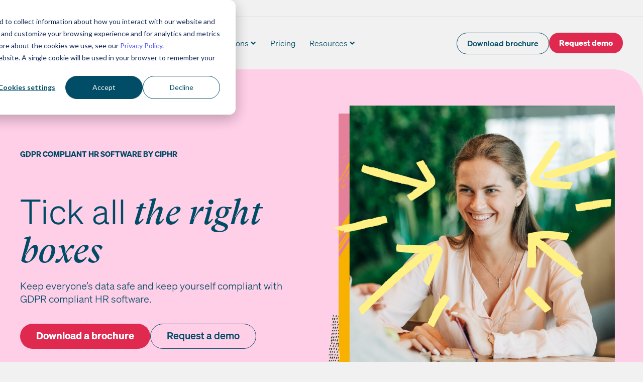

--- FILE ---
content_type: text/html; charset=UTF-8
request_url: https://www.ciphr.com/gdpr-compliant-hr-software
body_size: 21549
content:
<!doctype html><html lang="en"><head>
    <meta charset="utf-8">
    <link rel="preload" href="https://www.ciphr.com/hubfs/raw_assets/public/ciphr-theme/fonts/soehne/soehne-leicht.woff2" as="font" type="font/woff2" crossorigin="anonymous">
    <title>GDPR Compliant HR Software</title>
    
    
    
    <meta name="viewport" content="width=device-width, initial-scale=1">

    
    <meta property="og:description" content="GDPR compliant HR software from Ciphr makes it easier to protect and secure data throughout the employee lifecycle, from hiring and onboarding to payroll">
    <meta property="og:title" content="GDPR Compliant HR Software">
    <meta name="twitter:description" content="GDPR compliant HR software from Ciphr makes it easier to protect and secure data throughout the employee lifecycle, from hiring and onboarding to payroll">
    <meta name="twitter:title" content="GDPR Compliant HR Software">

    

    
            <link rel="preload" fetchpriority="high" as="image" href="https://www.ciphr.com/hs-fs/hubfs/hero-photos/Solutions%20Page%20-%20GDPR%20compliant%20HR%20software.png?width=1180&amp;name=Solutions%20Page%20-%20GDPR%20compliant%20HR%20software.png" imagesrcset="
            https://139790864.fs1.hubspotusercontent-eu1.net/hub/139790864/hubfs/hero-photos/Solutions%20Page%20-%20GDPR%20compliant%20HR%20software.png?width=272&amp;name=Solutions%20Page%20-%20GDPR%20compliant%20HR%20software.png 272w,
            https://139790864.fs1.hubspotusercontent-eu1.net/hub/139790864/hubfs/hero-photos/Solutions%20Page%20-%20GDPR%20compliant%20HR%20software.png?width=304&amp;name=Solutions%20Page%20-%20GDPR%20compliant%20HR%20software.png 304w, 
            https://139790864.fs1.hubspotusercontent-eu1.net/hub/139790864/hubfs/hero-photos/Solutions%20Page%20-%20GDPR%20compliant%20HR%20software.png?width=342&amp;name=Solutions%20Page%20-%20GDPR%20compliant%20HR%20software.png 342w, 
            https://139790864.fs1.hubspotusercontent-eu1.net/hub/139790864/hubfs/hero-photos/Solutions%20Page%20-%20GDPR%20compliant%20HR%20software.png?width=590&amp;name=Solutions%20Page%20-%20GDPR%20compliant%20HR%20software.png 590w,
            https://139790864.fs1.hubspotusercontent-eu1.net/hub/139790864/hubfs/hero-photos/Solutions%20Page%20-%20GDPR%20compliant%20HR%20software.png?width=1180&amp;name=Solutions%20Page%20-%20GDPR%20compliant%20HR%20software.png 1180w" imagesizes="(max-width: 320px) 272px, 
                    (max-width: 376px) 304px, 
                    (max-width: 414px) 342px, 
                    (max-width: 768px) 590px, 
                    1180px">
        

    <style>
a.cta_button{-moz-box-sizing:content-box !important;-webkit-box-sizing:content-box !important;box-sizing:content-box !important;vertical-align:middle}.hs-breadcrumb-menu{list-style-type:none;margin:0px 0px 0px 0px;padding:0px 0px 0px 0px}.hs-breadcrumb-menu-item{float:left;padding:10px 0px 10px 10px}.hs-breadcrumb-menu-divider:before{content:'›';padding-left:10px}.hs-featured-image-link{border:0}.hs-featured-image{float:right;margin:0 0 20px 20px;max-width:50%}@media (max-width: 568px){.hs-featured-image{float:none;margin:0;width:100%;max-width:100%}}.hs-screen-reader-text{clip:rect(1px, 1px, 1px, 1px);height:1px;overflow:hidden;position:absolute !important;width:1px}
</style>

<link rel="stylesheet" href="https://www.ciphr.com/hubfs/hub_generated/template_assets/1/90662527222/1768385461388/template_main.min.css">
<link class="hs-async-css" rel="preload" href="https://www.ciphr.com/hubfs/hub_generated/module_assets/1/90660619987/1744367580943/module_header-sub-nav.min.css" as="style" onload="this.onload=null;this.rel='stylesheet'">
<noscript><link rel="stylesheet" href="https://www.ciphr.com/hubfs/hub_generated/module_assets/1/90660619987/1744367580943/module_header-sub-nav.min.css"></noscript>

	<style>
    .header {
        background-color: var(--ciphr-light-grey);
        transition: background-color 0.1s ease-in-out;
        max-width: var(--full-width);
        margin-left: calc(50% - var(--half-width));
        margin-right: calc(50% - var(--half-width));
        }

	.mainnav {
        width: 100%;
        z-index: 5;
        transition: background-color 0.3s ease;
        will-change: background-color;
        }

    .mainnav.is-sticky {
        position: fixed;
        top: 0;
        left: 0;
        right: 0;
        width: 100%;
        z-index: 100;
        background-color: white;
        transition: background-color 0.3s ease;
    }

    .mainnav__container {
        align-content: center;
        align-items: center;
        display: flex;
        flex-direction: row;
        justify-content: space-between;
        max-width: var(--ciphr-body-width);
        margin-left: auto;
        margin-right: auto;
        width: 100%;
    }

    .mainnav__logo {
        width: 70px;
        height: 35px;
        margin-top: 12px;
        margin-bottom: 12px;
        margin-right: 21px;
    }

    .mainnav__logo img {
        object-fit: contain;
        display: block;
    }

    /* Text in mobile menu first page */
    .menu-item,
    .menu-child-item a {
        font-weight: 300;
        text-decoration: none;
        color: var(--ciphr-deep-blue);
        font-size: 1rem;
        line-height: 100%;
        padding-top: 20px;
        padding-bottom: 20px;
        display: flex;
        justify-content: space-between;
        width: 100%;
    }

    .menu-child-item a {
        display: flex;
        gap: 12px;
        padding-top: 12px;
        padding-bottom: 12px;
    }

    .menu-child-item a:after {
        align-self: center;
        margin-left: auto;
    }

    a.menu-item:hover {
        color: var(--ciphr-deep-blue);
    }

    .column-title {
        text-transform: uppercase;
        font-weight: 700;
        line-height: 132%;
        font-size: 0.7rem;
        margin-block-end: var(--cl-8-12);
        display: block;
    }

    .mobile-menu-navigation {
        background-color: var(--ciphr-light-grey);
        left: -100%;
        opacity: 0;
        position: absolute;
        right: 0;
        top: 0;
        transition: all 0.25s ease, visibility .3s ease;
        visibility: hidden;
        height: 100%;
        z-index: 4;
    }

    .menu-child-item p {
        margin-block: 0;
    }

    .menu-child-item.extra-height a {
        padding-bottom: 20px;
        padding-top: 20px;
    }

    .menu-child-item__icon {
        width: 32px;
    }

    .menu-child-item__icon img {
        object-fit: contain;
    }

    .menu-child-item__text {
        display: flex;
        flex-direction: column;
        gap: 6px;
        max-width: 80%;
    }

    .menu-child-item__text-title {
        font-weight: 700;
        font-size: 0.8rem;
    }

    .menu-child-item__text-description {
        font-size: 0.7rem;
    }

    .feature-column__image {
        max-width: 80%;
        margin-left: auto;
        margin-right: auto;
        margin-top: 12px;
        margin-bottom: 18px;
    }

    .feature-column__text {
        margin-left: auto;
        margin-right: auto;
        max-width: 80%;
    }

    .feature-column__text p:not(.column-title),
    .feature-column__text a.text-button {
        font-size: 16px;
    }

    /* Resources Column */
    .feature-column.has-indented-menu {
        background-color: var(--ciphr-cool-blue-tint-40);
        padding: 23px 29px;
        margin-top: 12px;
    }

    .feature-column.has-indented-menu .menu-child-item a:after {
        background-image: none;
    }

    @media (hover: hover) {
        .feature-column.has-indented-menu .menu-child-item a:hover {
            background-color: var(--ciphr-cool-blue);
        }
    }

    @media (max-width: 999px) {
        .hamburger {
            z-index: 10;
            display: inline-block;
        }

        .mainnav__menu {
            background-color: var(--ciphr-white);
            position: fixed;
            left: -100%;
            top: 59px;
            bottom: 0;
            z-index: 5;
            width: 100%;
            height: 100%;
            overflow-y: scroll;
            transform-style: preserve-3d;
            /* visibility */
            opacity: 0;
            visibility: hidden;
            transition: top 0.5s ease-in-out, opacity 0.3s ease, visibility 0.3s;
            /* inner */
            padding-left: 12px;
            padding-right: 12px;
        }

        body.has-menu-active {
            overflow-y: hidden;
            height: 100%;
        }

        .mainnav__menu.is-active {
            opacity: 1;
            visibility: visible;
            left: 0;
        }

        .has-menu-active .hamburger {
            position: relative;
            z-index: 20;
        }

        .has-menu-active .mainnav {
            background-color: var(--ciphr-white);
            transition: all 0.3s ease;
        }

        .menu-item:after,
        .menu-child-item a:after,
        .back-button:before {
            display: inline-block;
            content: '';
            background-image: url("data:image/svg+xml,%3Csvg width='11' height='20' viewBox='0 0 11 20' fill='none' xmlns='http://www.w3.org/2000/svg'%3E%3Cpath d='m1 1 9 9-9 9' stroke='%23004C66' stroke-width='1.715' stroke-linecap='round' stroke-linejoin='round'/%3E%3C/svg%3E");
            background-size: 9px 18px;
            height: 18px;
            width: 9px;
            background-repeat: no-repeat;
        }

        .back-button {
            padding-top: 5px;
            padding-bottom: 5px;
            margin-top: 12px;
            margin-bottom: 12px;
            font-weight: 300;
            text-decoration: none;
            color: var(--ciphr-deep-blue);
            font-size: 1rem;
            line-height: 100%;
            display: flex;
            width: 100%;
        }

        .mainnav__menu .sub-menu-container {
            background-color: var(--ciphr-light-grey);
            bottom: 0;
            left: 200%;
            margin-left: auto;
            margin-right: auto;
            max-width: var(--ciphr-body-width);
            opacity: 0;
            padding-bottom: 10rem;
            position: absolute;
            right: 0;
            top: 0;
            transition: all 0.6s ease, visibility 0.3s ease;
            visibility: hidden;
            width: 100%;
            z-index: 15;
            overflow: scroll;
        }

        .mainnav__menu .sub-menu-container.is-active {
            left: 0;
            opacity: 1;
            visibility: visible;
            transition: all 0.5s ease;
        }

        .back-button:before {
            content: '';
            padding-left: 20px;
            transform: rotate(180deg);
            transform-origin: 25% 50%;
        }

        .mobile-menu-navigation.is-active {
            left: 0;
            position: fixed;
            top: 0;
            width: 100%;
            opacity: 1;
            visibility: visible;
            transition: all 0.5s ease;
        }

        .mainnav__menu .buttons {
            margin-top: 24px;
        }

        .sub-menu-container__col2 .column-title {
            margin-top: 24px;
        }
    }

    @media (max-width: 415px) {
        .mainnav__menu .buttons .button,
        .mainnav__menu .buttons .button-wrapper {
            width: 100%;
        }
    }

    @media (min-width: 372px) {
        .mainnav__menu {
            padding-left: 18px;
            padding-right: 18px;
        }
    }

    /* DESKTOP */
    @media (min-width: 1000px) {
        .has-menu-active .header {
            max-width: 100%;
            background-color: var(--ciphr-white);
            transition: background-color 0.2s ease;
        }

        .has-menu-active .header .container-fluid {
            position: relative;
        }

        .mainnav__logo {
            width: 103px;
            height: 52px;
            margin-top: 26px;
            margin-bottom: 26px;
        }

        .hamburger {
            display: none;
        }

        .mainnav__menu {
            display: flex;
            width: 100%;
            align-items: center;
            padding-right: 0;
        }

        .mainnav__menu>ul {
            display: flex;
            width: 100%;
            align-items: center;
        }

        .menu-item {
            font-size: var(--cl-14-16);
            padding: 8px 14px;
            border-radius: 25px;
            background: transparent;
            align-items: center;
        }

        .menu-item-has-children.menu-item:after {
            background-image: url("data:image/svg+xml,%3Csvg width='11' height='8' viewBox='0 0 11 8' fill='none' xmlns='http://www.w3.org/2000/svg'%3E%3Cpath d='M9.36 1.407 5.18 5.593 1 1.405' stroke='%23004C66' stroke-width='2.066' stroke-miterlimit='10'/%3E%3C/svg%3E");
            height: 8px;
            width: 11px;
            margin-left: 4px;
            content: '';
            background-repeat: no-repeat;
            display: inline-block;
            transition: all 0.2s ease-out;
            transform: rotate(0deg);
            transform-origin: 50% 50%;
        }

        .is-active.menu-item {
            background-color: var(--ciphr-light-grey);
        }

        .menu-item:focus {
            background-color: var(--ciphr-grey)
        }

        .menu-item:focus,
        .menu-item:focus::before,
        .menu-item:focus::after {
            outline: none;
        }

        .is-active.menu-item-has-children:after {
            transform: rotate(180deg);
            transition: all 0.2s ease-out;
            transform-origin: 50% 50%;
        }

        .menu-item-has-children {
            position: relative;
        }

        /* Fake space for top links to help user */
        .is-active.menu-item-has-children:before {
            background: transparent;
            bottom: -40px;
            content: "";
            height: 40px;
            left: 50%;
            position: absolute;
            transform: translateX(-50%);
            width: 250%;
            clip-path: polygon(0 100%, 100% 100%, 75% 0, 25% 0);
        }

        .sub-menu-wide-wrapper {
            opacity: 0;
            visibility: hidden;
            width: 100%;
            position: absolute;
            background-color: var(--ciphr-white);
            width: 100%;
            left: 0;
            right: 0;
            z-index: 20;
        }

        .sub-menu-wide-wrapper:after {
            content: '';
            top: 100%;
            position: absolute;
            width: 100%;
            height: 10px;
            z-index: 3;
            background: linear-gradient(180deg, rgba(0, 0, 0, 0.1) 0%, rgba(0, 0, 0, 0) 100%);
        }

        /* Styles for active submenu */
        .menu-item-has-children.is-active+.sub-menu-wide-wrapper {
            left: 0;
            top: 100%;
            opacity: 1;
            visibility: visible;
        }

        .sub-menu-container {
            display: grid;
            grid-template-columns: repeat(12, 1fr);
            column-gap: 2%;
            max-width: var(--ciphr-body-width);
            margin-left: auto;
            margin-right: auto;
            padding-top: 18px;
            padding-bottom: 58px;
        }

        .sub-menu-container__col1 {
            grid-column: span 4;
        }

        .sub-menu-container__col2 {
            grid-column: span 4;
        }

        .sub-menu-container__col3 {
            grid-column: 9 / -1;
        }

        .feature-column__image,
        .feature-column__text {
            margin-left: unset;
        }

        .menu-child-item a {
            padding: 8px;
            background-color: transparent;
            transition: background-color .15s linear;
            border-radius: 4px;
            justify-content: start;
        }

        .menu-child-item+.menu-child-item {
            margin-top: 8px;
        }

        .menu-child-item a:hover {
            background-color: var(--ciphr-light-grey);
            transition: background-color .15s linear;
        }

        .mainnav__menu .buttons {
            flex-wrap: nowrap;
            gap: 12px;
            margin-left: auto;
        }

        .mainnav__menu .buttons .button {
            font-size: 0.7rem;
            padding: 8px 20px 9px
        }

        .fake-column-title {
            height: 23px;
            display: block;
        }
    }

    @media (min-width: 1200px) {
        .mainnav__logo {
            margin-right: 56px;
        }

        .mainnav__menu .buttons .button {
            font-size: 0.8rem;
        }

        .sub-menu-container__col3 {
            grid-column: 9 / -1;
            margin-left: 45px;
        }
    }
	</style>

<link rel="stylesheet" href="https://www.ciphr.com/hubfs/hub_generated/module_assets/1/90662526918/1744367589935/module_hero-with-image.min.css">

    <style>
        
          @media (max-width:999px) {
  #hs_cos_wrapper_widget_1705966252947 .spacer { height:calc(156px/2) !important; }
}

        
    </style> 

<link class="hs-async-css" rel="preload" href="https://www.ciphr.com/hubfs/hub_generated/module_assets/1/90662527191/1744367595535/module_text-with-image.min.css" as="style" onload="this.onload=null;this.rel='stylesheet'">
<noscript><link rel="stylesheet" href="https://www.ciphr.com/hubfs/hub_generated/module_assets/1/90662527191/1744367595535/module_text-with-image.min.css"></noscript>

<style>
    @media (min-width:900px) {
  #hs_cos_wrapper_widget_1705966268085 .text-with-image__text,
  #hs_cos_wrapper_widget_1705966268085 .text-with-image__image { grid-column:span 6; }
}

@media (min-width:900px) {
  #hs_cos_wrapper_widget_1705966268085 .has-text-on-left .text-with-image__text { padding-right:20px; }

  #hs_cos_wrapper_widget_1705966268085 .has-text-on-right .text-with-image__text { padding-left:50px; }
}

</style> 


    <style>
        
          @media (max-width:999px) {
  #hs_cos_wrapper_module_1705966359574 .spacer { height:calc(120px/2) !important; }
}

        
    </style> 

<link rel="stylesheet" href="https://www.ciphr.com/hubfs/hub_generated/module_assets/1/90642317789/1744367573585/module_testimonial.min.css">

            <style>
            .testimonial {
                margin-top: 40px;
            }
        
            @media (min-width: 768px) {
                .testimonial {
                    margin-top: 72px;
                }
            }

            .testimonial__testimonial {
                margin-top: var(--cl-36-72);
            }
            </style>
        

    <style>
        
          @media (max-width:999px) {
  #hs_cos_wrapper_module_17059664116093 .spacer { height:calc(156px/2) !important; }
}

        
    </style> 


    <style>
        
          @media (max-width:999px) {
  #hs_cos_wrapper_module_1705966507054 .spacer { height:calc(92px/2) !important; }
}

        
    </style> 


<style>
    @media (min-width:900px) {
  #hs_cos_wrapper_module_17059665128003 .text-with-image__text,
  #hs_cos_wrapper_module_17059665128003 .text-with-image__image { grid-column:span 6; }
}

</style> 


    <style>
        
          @media (max-width:999px) {
  #hs_cos_wrapper_module_1705966651477 .spacer { height:calc(92px/2) !important; }
}

        
    </style> 


    <style>
        
          @media (max-width:999px) {
  #hs_cos_wrapper_module_17059667952413 .spacer { height:calc(120px/2) !important; }
}

        
    </style> 


    <style>
        
          @media (max-width:999px) {
  #hs_cos_wrapper_module_17059668501353 .spacer { height:calc(156px/2) !important; }
}

        
    </style> 


    <style>
        
          @media (max-width:999px) {
  #hs_cos_wrapper_module_17059669633743 .spacer { height:calc(92px/2) !important; }
}

        
    </style> 


<style>
    @media (min-width:900px) {
  #hs_cos_wrapper_module_1705966972962 .text-with-image__text { grid-column:span 7; }

  #hs_cos_wrapper_module_1705966972962 .text-with-image__image { grid-column:span 5; }
}

@media (min-width:900px) {
  #hs_cos_wrapper_module_1705966972962 .has-text-on-left .text-with-image__text { padding-right:20px; }

  #hs_cos_wrapper_module_1705966972962 .has-text-on-right .text-with-image__text { padding-left:50px; }
}

</style> 


    <style>
        
          @media (max-width:999px) {
  #hs_cos_wrapper_module_1705967131287 .spacer { height:calc(92px/2) !important; }
}

        
    </style> 


    <style>
        
          @media (max-width:999px) {
  #hs_cos_wrapper_module_1705967223892 .spacer { height:calc(156px/2) !important; }
}

        
    </style> 

<link class="hs-async-css" rel="preload" href="https://www.ciphr.com/hubfs/hub_generated/module_assets/1/90660619980/1744367577481/module_faq-accordion.min.css" as="style" onload="this.onload=null;this.rel='stylesheet'">
<noscript><link rel="stylesheet" href="https://www.ciphr.com/hubfs/hub_generated/module_assets/1/90660619980/1744367577481/module_faq-accordion.min.css"></noscript>

    <style>
        
          @media (max-width:999px) {
  #hs_cos_wrapper_module_17059672816103 .spacer { height:calc(156px/2) !important; }
}

        
    </style> 

<link class="hs-async-css" rel="preload" href="https://www.ciphr.com/hubfs/hub_generated/module_assets/1/90662526700/1744367587178/module_action-with-image.min.css" as="style" onload="this.onload=null;this.rel='stylesheet'">
<noscript><link rel="stylesheet" href="https://www.ciphr.com/hubfs/hub_generated/module_assets/1/90662526700/1744367587178/module_action-with-image.min.css"></noscript>
<link class="hs-async-css" rel="preload" href="https://www.ciphr.com/hubfs/hub_generated/module_assets/1/90660620020/1744367582269/module_partners.min.css" as="style" onload="this.onload=null;this.rel='stylesheet'">
<noscript><link rel="stylesheet" href="https://www.ciphr.com/hubfs/hub_generated/module_assets/1/90660620020/1744367582269/module_partners.min.css"></noscript>
<link rel="stylesheet" href="https://www.ciphr.com/hubfs/hub_generated/template_assets/1/94988196803/1768385454149/template_footer.min.css">
<link class="hs-async-css" rel="preload" href="https://www.ciphr.com/hubfs/hub_generated/module_assets/1/90642317786/1744367572724/module_social-links.min.css" as="style" onload="this.onload=null;this.rel='stylesheet'">
<noscript><link rel="stylesheet" href="https://www.ciphr.com/hubfs/hub_generated/module_assets/1/90642317786/1744367572724/module_social-links.min.css"></noscript>
    


    
<!--  Added by GoogleAnalytics4 integration -->
<script>
var _hsp = window._hsp = window._hsp || [];
window.dataLayer = window.dataLayer || [];
function gtag(){dataLayer.push(arguments);}

var useGoogleConsentModeV2 = true;
var waitForUpdateMillis = 1000;


if (!window._hsGoogleConsentRunOnce) {
  window._hsGoogleConsentRunOnce = true;

  gtag('consent', 'default', {
    'ad_storage': 'denied',
    'analytics_storage': 'denied',
    'ad_user_data': 'denied',
    'ad_personalization': 'denied',
    'wait_for_update': waitForUpdateMillis
  });

  if (useGoogleConsentModeV2) {
    _hsp.push(['useGoogleConsentModeV2'])
  } else {
    _hsp.push(['addPrivacyConsentListener', function(consent){
      var hasAnalyticsConsent = consent && (consent.allowed || (consent.categories && consent.categories.analytics));
      var hasAdsConsent = consent && (consent.allowed || (consent.categories && consent.categories.advertisement));

      gtag('consent', 'update', {
        'ad_storage': hasAdsConsent ? 'granted' : 'denied',
        'analytics_storage': hasAnalyticsConsent ? 'granted' : 'denied',
        'ad_user_data': hasAdsConsent ? 'granted' : 'denied',
        'ad_personalization': hasAdsConsent ? 'granted' : 'denied'
      });
    }]);
  }
}

gtag('js', new Date());
gtag('set', 'developer_id.dZTQ1Zm', true);
gtag('config', 'G-9J1HK8KD74');
</script>
<script async src="https://www.googletagmanager.com/gtag/js?id=G-9J1HK8KD74"></script>

<!-- /Added by GoogleAnalytics4 integration -->

<!--  Added by GoogleTagManager integration -->
<script>
var _hsp = window._hsp = window._hsp || [];
window.dataLayer = window.dataLayer || [];
function gtag(){dataLayer.push(arguments);}

var useGoogleConsentModeV2 = true;
var waitForUpdateMillis = 1000;



var hsLoadGtm = function loadGtm() {
    if(window._hsGtmLoadOnce) {
      return;
    }

    if (useGoogleConsentModeV2) {

      gtag('set','developer_id.dZTQ1Zm',true);

      gtag('consent', 'default', {
      'ad_storage': 'denied',
      'analytics_storage': 'denied',
      'ad_user_data': 'denied',
      'ad_personalization': 'denied',
      'wait_for_update': waitForUpdateMillis
      });

      _hsp.push(['useGoogleConsentModeV2'])
    }

    (function(w,d,s,l,i){w[l]=w[l]||[];w[l].push({'gtm.start':
    new Date().getTime(),event:'gtm.js'});var f=d.getElementsByTagName(s)[0],
    j=d.createElement(s),dl=l!='dataLayer'?'&l='+l:'';j.async=true;j.src=
    'https://www.googletagmanager.com/gtm.js?id='+i+dl;f.parentNode.insertBefore(j,f);
    })(window,document,'script','dataLayer','GTM-T6ZFZZ');

    window._hsGtmLoadOnce = true;
};

_hsp.push(['addPrivacyConsentListener', function(consent){
  if(consent.allowed || (consent.categories && consent.categories.analytics)){
    hsLoadGtm();
  }
}]);

</script>

<!-- /Added by GoogleTagManager integration -->

    <link rel="canonical" href="https://www.ciphr.com/gdpr-compliant-hr-software">


<meta property="og:url" content="https://www.ciphr.com/gdpr-compliant-hr-software">
<meta name="twitter:card" content="summary">
<meta http-equiv="content-language" content="en">






    <meta name="description" content="GDPR compliant HR software from Ciphr makes it easier to protect and secure data throughout the employee lifecycle, from hiring and onboarding to payroll">
    <link rel="icon" href="https://www.ciphr.com/hubfs/raw_assets/public/ciphr-theme/images/favicon.svg" type="image/svg+xml">
    <link rel="apple-touch-icon" href="https://www.ciphr.com/hubfs/raw_assets/public/ciphr-theme/images/apple-touch-icon.png"><meta property="og:image" content="https://www.ciphr.com/hubfs/ciphr-default-social-share.png">
      <meta name="twitter:card" content="summary_large_image">
      <meta name="twitter:image" content="https://www.ciphr.com/hubfs/ciphr-default-social-share.png"><script>
    document.addEventListener('DOMContentLoaded', () => {
        const calculateScrollBarWidth = () => {
            const root = document.documentElement;
            const scrollBarWidth = `${window.innerWidth - document.body.clientWidth}px`;
            root.style.setProperty('--scroll-bar', scrollBarWidth);
        };
        calculateScrollBarWidth();
        window.addEventListener('resize', calculateScrollBarWidth);
    });
</script>
  <meta name="generator" content="HubSpot"></head>
  <body class="  hs-content-id-90870693312 hs-site-page page ">
<!--  Added by GoogleTagManager integration -->
<noscript><iframe src="https://www.googletagmanager.com/ns.html?id=GTM-T6ZFZZ" height="0" width="0" style="display:none;visibility:hidden"></iframe></noscript>

<!-- /Added by GoogleTagManager integration -->

      
        <div data-global-resource-path="ciphr-theme/templates/partials/header.html"><div id="hs_cos_wrapper_module_9904861831084" class="hs_cos_wrapper hs_cos_wrapper_widget hs_cos_wrapper_type_module" style="" data-hs-cos-general-type="widget" data-hs-cos-type="module">

</div>

  <header class="header">
  
    
  
      <a href="#main-content" class="skip-link">Skip to content</a>
  
        
  
        <div class="container-fluid">
<div class="row-fluid-wrapper">
<div class="row-fluid">
<div class="span12 widget-span widget-type-cell " style="" data-widget-type="cell" data-x="0" data-w="12">

<div class="row-fluid-wrapper row-depth-1 row-number-1 dnd-section">
<div class="row-fluid ">
<div class="span12 widget-span widget-type-cell dnd-column" style="" data-widget-type="cell" data-x="0" data-w="12">

<div class="row-fluid-wrapper row-depth-1 row-number-2 dnd-row">
<div class="row-fluid ">
<div class="span12 widget-span widget-type-custom_widget dnd-module" style="" data-widget-type="custom_widget" data-x="0" data-w="12">
<div id="hs_cos_wrapper_widget_1705664737536" class="hs_cos_wrapper hs_cos_wrapper_widget hs_cos_wrapper_type_module" style="" data-hs-cos-general-type="widget" data-hs-cos-type="module">
  
  
    
      
  
      
        <div class="subnav">
          <div class="container wrap">
            <ul class="subnav__menu no-list">
              
  
              
                
                <li class="subnav__menu-item has-submenu">
                  
                    <button class="subnav__menu-title button-reset" aria-haspopup="true" aria-expanded="false">About us</button>
                  
                  
                  
                    
                    <ul class="subnav__menu-subnav no-list">
                      
                        
                <li class="subnav__menu-item ">
                  
                    <a class="subnav__menu-link" href="https://www.ciphr.com/about-ciphr">About Ciphr</a>
                  
                  
                  
                </li>
              
                      
                        
                <li class="subnav__menu-item ">
                  
                    <a class="subnav__menu-link" href="https://www.ciphr.com/about-marshalls">About Marshalls</a>
                  
                  
                  
                </li>
              
                      
                        
                <li class="subnav__menu-item ">
                  
                    <a class="subnav__menu-link" href="https://www.ciphr.com/partners">Partners</a>
                  
                  
                  
                </li>
              
                      
                        
                <li class="subnav__menu-item ">
                  
                    <a class="subnav__menu-link" href="https://www.ciphr.com/gdpr-compliance">GDPR &amp; your data</a>
                  
                  
                  
                </li>
              
                      
                        
                <li class="subnav__menu-item ">
                  
                    <a class="subnav__menu-link" href="https://www.ciphr.com/careers-at-ciphr">Careers</a>
                  
                  
                  
                </li>
              
                      
                        
                <li class="subnav__menu-item ">
                  
                    <a class="subnav__menu-link" href="https://www.ciphr.com/about-accreditations">Accreditations</a>
                  
                  
                  
                </li>
              
                      
                        
                <li class="subnav__menu-item ">
                  
                    <a class="subnav__menu-link" href="https://trust.ciphr.com/" target="_blank">Trust centre</a>
                  
                  
                  
                </li>
              
                      
                    </ul>
                  
                </li>
              
              
                
                <li class="subnav__menu-item ">
                  
                    <a class="subnav__menu-link" href="https://customercare.ciphr.com/" target="_blank">Customer Care</a>
                  
                  
                  
                </li>
              
              
                
                <li class="subnav__menu-item ">
                  
                    <a class="subnav__menu-link" href="https://www.ciphr.com/contact">Contact</a>
                  
                  
                  
                </li>
              
              
            </ul>
          </div>
        </div>
      
    
  </div>

</div><!--end widget-span -->
</div><!--end row-->
</div><!--end row-wrapper -->

</div><!--end widget-span -->
</div><!--end row-->
</div><!--end row-wrapper -->

<div class="row-fluid-wrapper row-depth-1 row-number-3 dnd-section">
<div class="row-fluid ">
<div class="span12 widget-span widget-type-cell dnd-column" style="" data-widget-type="cell" data-x="0" data-w="12">

<div class="row-fluid-wrapper row-depth-1 row-number-4 dnd-row">
<div class="row-fluid ">
<div class="span12 widget-span widget-type-custom_widget dnd-module" style="" data-widget-type="custom_widget" data-x="0" data-w="12">
<div id="hs_cos_wrapper_widget_1705665242188" class="hs_cos_wrapper hs_cos_wrapper_widget hs_cos_wrapper_type_module" style="" data-hs-cos-general-type="widget" data-hs-cos-type="module">






























	
<div class="mainnav">
<div class="mobile-menu-navigation container wrap">
<button class="button-reset back-button">Back</button>
</div>
	<div class="mainnav__container container wrap">
		<div class="mainnav__logo">

		
			<a href="https://www.ciphr.com" title="Ciphr">
		
			<span id="hs_cos_wrapper_widget_1705665242188_" class="hs_cos_wrapper hs_cos_wrapper_widget hs_cos_wrapper_type_linked_image" style="" data-hs-cos-general-type="widget" data-hs-cos-type="linked_image"><img src="https://www.ciphr.com/hubfs/ciphr-logo-deep-blue.svg" class="hs-image-widget " width="100" height="50" alt="Ciphr logo" title="Ciphr logo" loading="eager"></span>
			
				</a>
			
		</div>

		<nav class="mainnav__menu">
			
		
		<ul class="no-list">
				
					<li>
					<button class="menu-item menu-item menu-item-has-children button-reset">Products</button>
						<div class="sub-menu-wide-wrapper">
							<div class="sub-menu-container wrap">
								<div class="sub-menu-container__col1">
									

	<span class="column-title">Products</span>


	<ul>
		
			<li class="menu-child-item">
				
				
				<a href="https://www.ciphr.com/hr-software" class="has-alignment-top">

					
						<div class="menu-child-item__icon">
							
							<span id="hs_cos_wrapper_widget_1705665242188_" class="hs_cos_wrapper hs_cos_wrapper_widget hs_cos_wrapper_type_linked_image" style="" data-hs-cos-general-type="widget" data-hs-cos-type="linked_image"><img src="https://www.ciphr.com/hubfs/hand-drawn-icons/ni-users.svg" class="hs-image-widget " width="60" height="60" alt="ni-users" title="ni-users" loading="lazy"></span>
						</div>
					

					<div class="menu-child-item__text">
						
							<p class="menu-child-item__text-title">HR software</p>
						

						
							<p class="menu-child-item__text-description">Intuitive and sophisticated cloud HR software that simplifies time-consuming tasks and amplifies HR</p>
						
					</div>
				</a>
			</li>
		
			<li class="menu-child-item">
				
				
				<a href="https://www.ciphr.com/integrated-hr-and-payroll-software" class="has-alignment-top">

					
						<div class="menu-child-item__icon">
							
							<span id="hs_cos_wrapper_widget_1705665242188_" class="hs_cos_wrapper hs_cos_wrapper_widget hs_cos_wrapper_type_linked_image" style="" data-hs-cos-general-type="widget" data-hs-cos-type="linked_image"><img src="https://www.ciphr.com/hubfs/hand-drawn-icons/ni-receipt.svg" class="hs-image-widget " width="60" height="60" alt="ni-receipt" title="ni-receipt" loading="lazy"></span>
						</div>
					

					<div class="menu-child-item__text">
						
							<p class="menu-child-item__text-title">Integrated HR and payroll software</p>
						

						
							<p class="menu-child-item__text-description">Integrated HR payroll software simplifies processes and upholds data accuracy</p>
						
					</div>
				</a>
			</li>
		
			<li class="menu-child-item">
				
				
				<a href="https://www.ciphr.com/ai-hr-software" class="has-alignment-top">

					
						<div class="menu-child-item__icon">
							
							<span id="hs_cos_wrapper_widget_1705665242188_" class="hs_cos_wrapper hs_cos_wrapper_widget hs_cos_wrapper_type_linked_image" style="" data-hs-cos-general-type="widget" data-hs-cos-type="linked_image"><img src="https://www.ciphr.com/hubfs/hand-drawn-icons/ni-rocket.svg" class="hs-image-widget " width="60" height="60" alt="ni-rocket" title="ni-rocket" loading="lazy"></span>
						</div>
					

					<div class="menu-child-item__text">
						
							<p class="menu-child-item__text-title">AI HR software</p>
						

						
							<p class="menu-child-item__text-description">Valuable, time-saving tools that amplify your impact and simplify your workstreams</p>
						
					</div>
				</a>
			</li>
		
			<li class="menu-child-item">
				
				
				<a href="https://www.ciphr.com/employee-benefits-platform" class="has-alignment-top">

					
						<div class="menu-child-item__icon">
							
							<span id="hs_cos_wrapper_widget_1705665242188_" class="hs_cos_wrapper hs_cos_wrapper_widget hs_cos_wrapper_type_linked_image" style="" data-hs-cos-general-type="widget" data-hs-cos-type="linked_image"><img src="https://www.ciphr.com/hubfs/hand-drawn-icons/ni-heart-in-hand.svg" class="hs-image-widget " width="60" height="60" alt="ni-heart-in-hand" title="ni-heart-in-hand" loading="lazy"></span>
						</div>
					

					<div class="menu-child-item__text">
						
							<p class="menu-child-item__text-title">Employee benefits platform</p>
						

						
							<p class="menu-child-item__text-description">Flexible benefits that work for everyone. With in-built comms tools that always hit the mark</p>
						
					</div>
				</a>
			</li>
		
			<li class="menu-child-item">
				
				
				<a href="https://www.ciphr.com/recruitment-software" class="has-alignment-top">

					
						<div class="menu-child-item__icon">
							
							<span id="hs_cos_wrapper_widget_1705665242188_" class="hs_cos_wrapper hs_cos_wrapper_widget hs_cos_wrapper_type_linked_image" style="" data-hs-cos-general-type="widget" data-hs-cos-type="linked_image"><img src="https://www.ciphr.com/hubfs/hand-drawn-icons/ni-magnifying-glass-chart.svg" class="hs-image-widget " width="60" height="60" alt="ni-magnifying-glass-chart" title="ni-magnifying-glass-chart" loading="lazy"></span>
						</div>
					

					<div class="menu-child-item__text">
						
							<p class="menu-child-item__text-title">Recruitment software</p>
						

						
							<p class="menu-child-item__text-description">Publish vacancies, capture CVs and filter applications to focus on your people</p>
						
					</div>
				</a>
			</li>
		
	</ul>


								</div>
								<div class="sub-menu-container__col2">
									

  <span class="fake-column-title"></span>


	<ul>
		
			<li class="menu-child-item">
				
				
				<a href="https://www.ciphr.com/payroll-software" class="has-alignment-top">

					
						<div class="menu-child-item__icon">
							
							<span id="hs_cos_wrapper_widget_1705665242188_" class="hs_cos_wrapper hs_cos_wrapper_widget hs_cos_wrapper_type_linked_image" style="" data-hs-cos-general-type="widget" data-hs-cos-type="linked_image"><img src="https://www.ciphr.com/hubfs/hand-drawn-icons/ni-receipt.svg" class="hs-image-widget " width="60" height="60" alt="ni-receipt" title="ni-receipt" loading="lazy"></span>
						</div>
					

					<div class="menu-child-item__text">
						
							<p class="menu-child-item__text-title">Payroll software</p>
						

						
							<p class="menu-child-item__text-description">API-led, cloud-based payroll: the ticket to accurate, efficient pay runs</p>
						
					</div>
				</a>
			</li>
		
			<li class="menu-child-item">
				
				
				<a href="https://www.ciphr.com/learning-management-system" class="has-alignment-top">

					
						<div class="menu-child-item__icon">
							
							<span id="hs_cos_wrapper_widget_1705665242188_" class="hs_cos_wrapper hs_cos_wrapper_widget hs_cos_wrapper_type_linked_image" style="" data-hs-cos-general-type="widget" data-hs-cos-type="linked_image"><img src="https://www.ciphr.com/hubfs/hand-drawn-icons/ni-books.svg" class="hs-image-widget " width="60" height="60" alt="ni-books" title="ni-books" loading="lazy"></span>
						</div>
					

					<div class="menu-child-item__text">
						
							<p class="menu-child-item__text-title">Learning management system</p>
						

						
							<p class="menu-child-item__text-description">Efficient, intuitive and scalable –&nbsp;get more of what your team needs to grow</p>
						
					</div>
				</a>
			</li>
		
			<li class="menu-child-item">
				
				
				<a href="https://www.ciphr.com/elearning-courses" class="has-alignment-top">

					
						<div class="menu-child-item__icon">
							
							<span id="hs_cos_wrapper_widget_1705665242188_" class="hs_cos_wrapper hs_cos_wrapper_widget hs_cos_wrapper_type_linked_image" style="" data-hs-cos-general-type="widget" data-hs-cos-type="linked_image"><img src="https://www.ciphr.com/hubfs/hand-drawn-icons/ni-shapes-puzzle.svg" class="hs-image-widget " width="60" height="60" alt="ni-shapes-puzzle" title="ni-shapes-puzzle" loading="lazy"></span>
						</div>
					

					<div class="menu-child-item__text">
						
							<p class="menu-child-item__text-title">eLearning content</p>
						

						
							<p class="menu-child-item__text-description">Achieve your learning objectives with authoritative and engaging courses</p>
						
					</div>
				</a>
			</li>
		
			<li class="menu-child-item">
				
				
				<a href="https://www.ciphr.com/elearning-category/elearning-content" class="has-alignment-top">

					
						<div class="menu-child-item__icon">
							
							<span id="hs_cos_wrapper_widget_1705665242188_" class="hs_cos_wrapper hs_cos_wrapper_widget hs_cos_wrapper_type_linked_image" style="" data-hs-cos-general-type="widget" data-hs-cos-type="linked_image"><img src="https://www.ciphr.com/hubfs/hand-drawn-icons/ni-gallery-square.svg" class="hs-image-widget " width="60" height="60" alt="ni-gallery-square" title="ni-gallery-square" loading="lazy"></span>
						</div>
					

					<div class="menu-child-item__text">
						
							<p class="menu-child-item__text-title">Off-the-shelf eLearning courses</p>
						

						
							<p class="menu-child-item__text-description">Hundreds of eLearning and microlearning courses, ready to go</p>
						
					</div>
				</a>
			</li>
		
			<li class="menu-child-item">
				
				
				<a href="https://www.ciphr.com/employee-onboarding-software" class="has-alignment-top">

					
						<div class="menu-child-item__icon">
							
							<span id="hs_cos_wrapper_widget_1705665242188_" class="hs_cos_wrapper hs_cos_wrapper_widget hs_cos_wrapper_type_linked_image" style="" data-hs-cos-general-type="widget" data-hs-cos-type="linked_image"><img src="https://www.ciphr.com/hubfs/hand-drawn-icons/ni-pen-field-1.svg" class="hs-image-widget " width="60" height="60" alt="ni-pen-field-1" title="ni-pen-field-1" loading="lazy"></span>
						</div>
					

					<div class="menu-child-item__text">
						
							<p class="menu-child-item__text-title">Onboarding software</p>
						

						
							<p class="menu-child-item__text-description">Help new starters to show up, feeling clued-in and raring to go</p>
						
					</div>
				</a>
			</li>
		
	</ul>


								</div>
								<div class="sub-menu-container__col3 feature-column">
									
    
    
    
    
    

    
        <div class="feature-column__image">
            <span id="hs_cos_wrapper_widget_1705665242188_" class="hs_cos_wrapper hs_cos_wrapper_widget hs_cos_wrapper_type_linked_image" style="" data-hs-cos-general-type="widget" data-hs-cos-type="linked_image"><img src="https://www.ciphr.com/hs-fs/hubfs/Feature%20illustrations/illu_mountaintop-2.png?width=591&amp;height=590&amp;name=illu_mountaintop-2.png" class="hs-image-widget " width="591" height="590" alt="illu_mountaintop-2" title="illu_mountaintop-2" loading="lazy" srcset="https://www.ciphr.com/hs-fs/hubfs/Feature%20illustrations/illu_mountaintop-2.png?width=296&amp;height=295&amp;name=illu_mountaintop-2.png 296w, https://www.ciphr.com/hs-fs/hubfs/Feature%20illustrations/illu_mountaintop-2.png?width=591&amp;height=590&amp;name=illu_mountaintop-2.png 591w, https://www.ciphr.com/hs-fs/hubfs/Feature%20illustrations/illu_mountaintop-2.png?width=887&amp;height=885&amp;name=illu_mountaintop-2.png 887w, https://www.ciphr.com/hs-fs/hubfs/Feature%20illustrations/illu_mountaintop-2.png?width=1182&amp;height=1180&amp;name=illu_mountaintop-2.png 1182w, https://www.ciphr.com/hs-fs/hubfs/Feature%20illustrations/illu_mountaintop-2.png?width=1478&amp;height=1475&amp;name=illu_mountaintop-2.png 1478w, https://www.ciphr.com/hs-fs/hubfs/Feature%20illustrations/illu_mountaintop-2.png?width=1773&amp;height=1770&amp;name=illu_mountaintop-2.png 1773w" sizes="(max-width: 591px) 100vw, 591px"></span>
        </div>
    

    <div class="feature-column__text">
        
            <p class="column-title">New guide: HR software adoption playbook</p>
        

        
            
                
                    <p><span>We’ve partnered with independent researchers from the University of Kent to create the HR software adoption playbook</span></p>
                
            
        

        
            
  
  
  
  

  
      
          
          

          

          

          
      
  

  
      <a href="https://www.ciphr.com/guides/hr-software-adoption-playbook" class="text-button has-standard-style">Download playbook</a>
  
 
        
    </div>

								</div>
							</div>
						</div>
					</li>
				
				
					<li>
					<button class="menu-item menu-item-has-children button-reset">Services</button>
					<div class="sub-menu-wide-wrapper">
						<div class="sub-menu-container container wrap">
							<div class="sub-menu-container__col1">
								

	<span class="column-title">Services</span>


	<ul>
		
			<li class="menu-child-item">
				
				
				<a href="https://www.ciphr.com/outsourced-payroll" class="has-alignment-top">

					
						<div class="menu-child-item__icon">
							
							<span id="hs_cos_wrapper_widget_1705665242188_" class="hs_cos_wrapper hs_cos_wrapper_widget hs_cos_wrapper_type_linked_image" style="" data-hs-cos-general-type="widget" data-hs-cos-type="linked_image"><img src="https://www.ciphr.com/hubfs/hand-drawn-icons/ni-clipboard-list-check.svg" class="hs-image-widget " width="60" height="60" alt="ni-clipboard-list-check" title="ni-clipboard-list-check" loading="lazy"></span>
						</div>
					

					<div class="menu-child-item__text">
						
							<p class="menu-child-item__text-title">Outsourced payroll</p>
						

						
							<p class="menu-child-item__text-description">A payroll partner you can rely on –&nbsp;make sure everyone is paid correctly</p>
						
					</div>
				</a>
			</li>
		
			<li class="menu-child-item">
				
				
				<a href="https://www.ciphr.com/payroll-bureau-services" class="has-alignment-top">

					
						<div class="menu-child-item__icon">
							
							<span id="hs_cos_wrapper_widget_1705665242188_" class="hs_cos_wrapper hs_cos_wrapper_widget hs_cos_wrapper_type_linked_image" style="" data-hs-cos-general-type="widget" data-hs-cos-type="linked_image"><img src="https://www.ciphr.com/hubfs/hand-drawn-icons/ni-card-verified.svg" class="hs-image-widget " width="60" height="60" alt="ni-card-verified" title="ni-card-verified" loading="lazy"></span>
						</div>
					

					<div class="menu-child-item__text">
						
							<p class="menu-child-item__text-title">Payroll bureau services</p>
						

						
							<p class="menu-child-item__text-description">Fully qualified and friendly UK experts who you can call on for extra support</p>
						
					</div>
				</a>
			</li>
		
			<li class="menu-child-item">
				
				
				<a href="https://www.ciphr.com/outsourced-hr" class="has-alignment-top">

					
						<div class="menu-child-item__icon">
							
							<span id="hs_cos_wrapper_widget_1705665242188_" class="hs_cos_wrapper hs_cos_wrapper_widget hs_cos_wrapper_type_linked_image" style="" data-hs-cos-general-type="widget" data-hs-cos-type="linked_image"><img src="https://www.ciphr.com/hubfs/hand-drawn-icons/ni-users.svg" class="hs-image-widget " width="60" height="60" alt="ni-users" title="ni-users" loading="lazy"></span>
						</div>
					

					<div class="menu-child-item__text">
						
							<p class="menu-child-item__text-title">HR managed services</p>
						

						
							<p class="menu-child-item__text-description">Take the transactional tasks off your hands and focus on the big picture</p>
						
					</div>
				</a>
			</li>
		
			<li class="menu-child-item">
				
				
				<a href="https://www.ciphr.com/hr-software-training" class="has-alignment-top">

					
						<div class="menu-child-item__icon">
							
							<span id="hs_cos_wrapper_widget_1705665242188_" class="hs_cos_wrapper hs_cos_wrapper_widget hs_cos_wrapper_type_linked_image" style="" data-hs-cos-general-type="widget" data-hs-cos-type="linked_image"><img src="https://www.ciphr.com/hubfs/hand-drawn-icons/ni-shapes.svg" class="hs-image-widget " width="60" height="60" alt="ni-shapes" title="ni-shapes" loading="lazy"></span>
						</div>
					

					<div class="menu-child-item__text">
						
							<p class="menu-child-item__text-title">HR software training</p>
						

						
							<p class="menu-child-item__text-description">On-demand HR software training to help your team embrace your system</p>
						
					</div>
				</a>
			</li>
		
			<li class="menu-child-item">
				
				
				<a href="https://www.ciphr.com/hr-software-support" class="has-alignment-top">

					
						<div class="menu-child-item__icon">
							
							<span id="hs_cos_wrapper_widget_1705665242188_" class="hs_cos_wrapper hs_cos_wrapper_widget hs_cos_wrapper_type_linked_image" style="" data-hs-cos-general-type="widget" data-hs-cos-type="linked_image"><img src="https://www.ciphr.com/hubfs/hand-drawn-icons/ni-rocket.svg" class="hs-image-widget " width="60" height="60" alt="ni-rocket" title="ni-rocket" loading="lazy"></span>
						</div>
					

					<div class="menu-child-item__text">
						
							<p class="menu-child-item__text-title">NEW: Ciphr HR software support</p>
						

						
							<p class="menu-child-item__text-description">Take a closer look at the features and functionality within your Ciphr HR software</p>
						
					</div>
				</a>
			</li>
		
	</ul>


							</div>
							<div class="sub-menu-container__col2">
								

  <span class="fake-column-title"></span>


	<ul>
		
			<li class="menu-child-item">
				
				
				<a href="https://www.ciphr.com/diversity-and-inclusion-consultancy" class="has-alignment-top">

					
						<div class="menu-child-item__icon">
							
							<span id="hs_cos_wrapper_widget_1705665242188_" class="hs_cos_wrapper hs_cos_wrapper_widget hs_cos_wrapper_type_linked_image" style="" data-hs-cos-general-type="widget" data-hs-cos-type="linked_image"><img src="https://www.ciphr.com/hubfs/hand-drawn-icons/ni-books.svg" class="hs-image-widget " width="60" height="60" alt="ni-books" title="ni-books" loading="lazy"></span>
						</div>
					

					<div class="menu-child-item__text">
						
							<p class="menu-child-item__text-title">Diversity &amp; inclusion consultancy</p>
						

						
							<p class="menu-child-item__text-description">Embed a solid ethos with bespoke diversity and inclusion training</p>
						
					</div>
				</a>
			</li>
		
			<li class="menu-child-item">
				
				
				<a href="https://www.ciphr.com/bespoke-elearning" class="has-alignment-top">

					
						<div class="menu-child-item__icon">
							
							<span id="hs_cos_wrapper_widget_1705665242188_" class="hs_cos_wrapper hs_cos_wrapper_widget hs_cos_wrapper_type_linked_image" style="" data-hs-cos-general-type="widget" data-hs-cos-type="linked_image"><img src="https://www.ciphr.com/hubfs/hand-drawn-icons/ni-pageview-1.svg" class="hs-image-widget " width="60" height="60" alt="ni-pageview-1" title="ni-pageview-1" loading="lazy"></span>
						</div>
					

					<div class="menu-child-item__text">
						
							<p class="menu-child-item__text-title">Bespoke eLearning development</p>
						

						
							<p class="menu-child-item__text-description">Fully bespoke eLearning solutions to suit your organisation's specific needs</p>
						
					</div>
				</a>
			</li>
		
			<li class="menu-child-item">
				
				
				<a href="https://www.ciphr.com/facilitated-training" class="has-alignment-top">

					
						<div class="menu-child-item__icon">
							
							<span id="hs_cos_wrapper_widget_1705665242188_" class="hs_cos_wrapper hs_cos_wrapper_widget hs_cos_wrapper_type_linked_image" style="" data-hs-cos-general-type="widget" data-hs-cos-type="linked_image"><img src="https://www.ciphr.com/hubfs/hand-drawn-icons/ni-avatar-male-1.svg" class="hs-image-widget " width="60" height="60" alt="ni-avatar-male-1" title="ni-avatar-male-1" loading="lazy"></span>
						</div>
					

					<div class="menu-child-item__text">
						
							<p class="menu-child-item__text-title">Facilitated training</p>
						

						
							<p class="menu-child-item__text-description">Online and in-person training that explores ideas and information via different platforms</p>
						
					</div>
				</a>
			</li>
		
			<li class="menu-child-item">
				
				
				<a href="https://www.ciphr.com/hr-system-implementation" class="has-alignment-top">

					
						<div class="menu-child-item__icon">
							
							<span id="hs_cos_wrapper_widget_1705665242188_" class="hs_cos_wrapper hs_cos_wrapper_widget hs_cos_wrapper_type_linked_image" style="" data-hs-cos-general-type="widget" data-hs-cos-type="linked_image"><img src="https://www.ciphr.com/hubfs/hand-drawn-icons/ni-handshake.svg" class="hs-image-widget " width="60" height="60" alt="ni-handshake" title="ni-handshake" loading="lazy"></span>
						</div>
					

					<div class="menu-child-item__text">
						
							<p class="menu-child-item__text-title">HR software implementation</p>
						

						
							<p class="menu-child-item__text-description">We’ll guide you through your HR implementation – feel fully supported and get set up for success</p>
						
					</div>
				</a>
			</li>
		
	</ul>


							</div>
							<div class="sub-menu-container__col3 feature-column">
								
    
    
    
    
    

    
        <div class="feature-column__image">
            <span id="hs_cos_wrapper_widget_1705665242188_" class="hs_cos_wrapper hs_cos_wrapper_widget hs_cos_wrapper_type_linked_image" style="" data-hs-cos-general-type="widget" data-hs-cos-type="linked_image"><img src="https://www.ciphr.com/hs-fs/hubfs/Feature%20illustrations/illu_mountaintop-2.png?width=591&amp;height=590&amp;name=illu_mountaintop-2.png" class="hs-image-widget " width="591" height="590" alt="illu_mountaintop-2" title="illu_mountaintop-2" loading="lazy" srcset="https://www.ciphr.com/hs-fs/hubfs/Feature%20illustrations/illu_mountaintop-2.png?width=296&amp;height=295&amp;name=illu_mountaintop-2.png 296w, https://www.ciphr.com/hs-fs/hubfs/Feature%20illustrations/illu_mountaintop-2.png?width=591&amp;height=590&amp;name=illu_mountaintop-2.png 591w, https://www.ciphr.com/hs-fs/hubfs/Feature%20illustrations/illu_mountaintop-2.png?width=887&amp;height=885&amp;name=illu_mountaintop-2.png 887w, https://www.ciphr.com/hs-fs/hubfs/Feature%20illustrations/illu_mountaintop-2.png?width=1182&amp;height=1180&amp;name=illu_mountaintop-2.png 1182w, https://www.ciphr.com/hs-fs/hubfs/Feature%20illustrations/illu_mountaintop-2.png?width=1478&amp;height=1475&amp;name=illu_mountaintop-2.png 1478w, https://www.ciphr.com/hs-fs/hubfs/Feature%20illustrations/illu_mountaintop-2.png?width=1773&amp;height=1770&amp;name=illu_mountaintop-2.png 1773w" sizes="(max-width: 591px) 100vw, 591px"></span>
        </div>
    

    <div class="feature-column__text">
        
            <p class="column-title">New infographic</p>
        

        
            
                
                    <p>Workplace discrimination statistics in 2025</p>
                
            
        

        
            
  
  
  
  

  
      
          
          

          

          

          
      
  

  
      <a href="https://www.ciphr.com/infographics/workplace-discrimination-statistics" class="text-button has-standard-style">View</a>
  
 
        
    </div>

							</div>
						</div>
						</div>
					</li>
				
				
					<li>
					<button class="menu-item menu-item-has-children button-reset">Solutions</button>
					<div class="sub-menu-wide-wrapper">
						<div class="sub-menu-container container wrap">
							<div class="sub-menu-container__col1">
								

	<span class="column-title">Solutions by Product</span>


	<ul>
		
			<li class="menu-child-item">
				
				
				<a href="https://www.ciphr.com/analytics" class="has-alignment-center">

					
						<div class="menu-child-item__icon">
							
							<span id="hs_cos_wrapper_widget_1705665242188_" class="hs_cos_wrapper hs_cos_wrapper_widget hs_cos_wrapper_type_linked_image" style="" data-hs-cos-general-type="widget" data-hs-cos-type="linked_image"><img src="https://www.ciphr.com/hubfs/hand-drawn-icons/ni-magnifying-glass-chart.svg" class="hs-image-widget " width="60" height="60" alt="ni-magnifying-glass-chart" title="ni-magnifying-glass-chart" loading="lazy"></span>
						</div>
					

					<div class="menu-child-item__text">
						
							<p class="menu-child-item__text-title">HR analytics</p>
						

						
					</div>
				</a>
			</li>
		
			<li class="menu-child-item">
				
				
				<a href="https://www.ciphr.com/ai-hr-software" class="has-alignment-center">

					
						<div class="menu-child-item__icon">
							
							<span id="hs_cos_wrapper_widget_1705665242188_" class="hs_cos_wrapper hs_cos_wrapper_widget hs_cos_wrapper_type_linked_image" style="" data-hs-cos-general-type="widget" data-hs-cos-type="linked_image"><img src="https://www.ciphr.com/hubfs/hand-drawn-icons/ni-sparles.svg" class="hs-image-widget " width="60" height="60" alt="ni-sparles" title="ni-sparles" loading="lazy"></span>
						</div>
					

					<div class="menu-child-item__text">
						
							<p class="menu-child-item__text-title">AI-enhanced HR software</p>
						

						
					</div>
				</a>
			</li>
		
			<li class="menu-child-item">
				
				
				<a href="https://www.ciphr.com/consultancy/auditing-and-analysis" class="has-alignment-center">

					
						<div class="menu-child-item__icon">
							
							<span id="hs_cos_wrapper_widget_1705665242188_" class="hs_cos_wrapper hs_cos_wrapper_widget hs_cos_wrapper_type_linked_image" style="" data-hs-cos-general-type="widget" data-hs-cos-type="linked_image"><img src="https://www.ciphr.com/hubfs/hand-drawn-icons/ni-magnifying-glass-chart.svg" class="hs-image-widget " width="60" height="60" alt="ni-magnifying-glass-chart" title="ni-magnifying-glass-chart" loading="lazy"></span>
						</div>
					

					<div class="menu-child-item__text">
						
							<p class="menu-child-item__text-title">DEI auditing and analysis</p>
						

						
					</div>
				</a>
			</li>
		
			<li class="menu-child-item">
				
				
				<a href="https://www.ciphr.com/hris-systems" class="has-alignment-center">

					
						<div class="menu-child-item__icon">
							
							<span id="hs_cos_wrapper_widget_1705665242188_" class="hs_cos_wrapper hs_cos_wrapper_widget hs_cos_wrapper_type_linked_image" style="" data-hs-cos-general-type="widget" data-hs-cos-type="linked_image"><img src="https://www.ciphr.com/hubfs/hand-drawn-icons/ni-toggles.svg" class="hs-image-widget " width="60" height="60" alt="ni-toggles" title="ni-toggles" loading="lazy"></span>
						</div>
					

					<div class="menu-child-item__text">
						
							<p class="menu-child-item__text-title">HRIS systems</p>
						

						
					</div>
				</a>
			</li>
		
			<li class="menu-child-item">
				
				
				<a href="https://www.ciphr.com/gdpr-compliant-hr-software" class="has-alignment-center">

					
						<div class="menu-child-item__icon">
							
							<span id="hs_cos_wrapper_widget_1705665242188_" class="hs_cos_wrapper hs_cos_wrapper_widget hs_cos_wrapper_type_linked_image" style="" data-hs-cos-general-type="widget" data-hs-cos-type="linked_image"><img src="https://www.ciphr.com/hubfs/hand-drawn-icons/ni-shield-check.svg" class="hs-image-widget " width="60" height="60" alt="ni-shield-check" title="ni-shield-check" loading="lazy"></span>
						</div>
					

					<div class="menu-child-item__text">
						
							<p class="menu-child-item__text-title">GDPR compliant HR software</p>
						

						
					</div>
				</a>
			</li>
		
			<li class="menu-child-item">
				
				
				<a href="https://www.ciphr.com/integrated-hr-and-lms" class="has-alignment-center">

					
						<div class="menu-child-item__icon">
							
							<span id="hs_cos_wrapper_widget_1705665242188_" class="hs_cos_wrapper hs_cos_wrapper_widget hs_cos_wrapper_type_linked_image" style="" data-hs-cos-general-type="widget" data-hs-cos-type="linked_image"><img src="https://www.ciphr.com/hubfs/hand-drawn-icons/ni-users.svg" class="hs-image-widget " width="60" height="60" alt="ni-users" title="ni-users" loading="lazy"></span>
						</div>
					

					<div class="menu-child-item__text">
						
							<p class="menu-child-item__text-title">Integrated HR and LMS software</p>
						

						
					</div>
				</a>
			</li>
		
			<li class="menu-child-item">
				
				
				<a href="https://www.ciphr.com/pensions-payroll-solutions" class="has-alignment-center">

					
						<div class="menu-child-item__icon">
							
							<span id="hs_cos_wrapper_widget_1705665242188_" class="hs_cos_wrapper hs_cos_wrapper_widget hs_cos_wrapper_type_linked_image" style="" data-hs-cos-general-type="widget" data-hs-cos-type="linked_image"><img src="https://www.ciphr.com/hubfs/hand-drawn-icons/ni-card-verified.svg" class="hs-image-widget " width="60" height="60" alt="ni-card-verified" title="ni-card-verified" loading="lazy"></span>
						</div>
					

					<div class="menu-child-item__text">
						
							<p class="menu-child-item__text-title">Pensions payroll solutions</p>
						

						
					</div>
				</a>
			</li>
		
			<li class="menu-child-item">
				
				
				<a href="https://www.ciphr.com/hr-case-management-software" class="has-alignment-center">

					
						<div class="menu-child-item__icon">
							
							<span id="hs_cos_wrapper_widget_1705665242188_" class="hs_cos_wrapper hs_cos_wrapper_widget hs_cos_wrapper_type_linked_image" style="" data-hs-cos-general-type="widget" data-hs-cos-type="linked_image"><img src="https://www.ciphr.com/hubfs/hand-drawn-icons/ni-pen-field-1.svg" class="hs-image-widget " width="60" height="60" alt="ni-pen-field-1" title="ni-pen-field-1" loading="lazy"></span>
						</div>
					

					<div class="menu-child-item__text">
						
							<p class="menu-child-item__text-title">HR case management software</p>
						

						
					</div>
				</a>
			</li>
		
	</ul>


							</div>
							<div class="sub-menu-container__col2">
								

	<span class="column-title">Solutions by Sector</span>


	<ul>
		
			<li class="menu-child-item">
				
				
				<a href="https://www.ciphr.com/hr-software-for-care-homes" class="has-alignment-center">

					
						<div class="menu-child-item__icon">
							
							<span id="hs_cos_wrapper_widget_1705665242188_" class="hs_cos_wrapper hs_cos_wrapper_widget hs_cos_wrapper_type_linked_image" style="" data-hs-cos-general-type="widget" data-hs-cos-type="linked_image"><img src="https://www.ciphr.com/hubfs/hand-drawn-icons/ni-heart-in-hand.svg" class="hs-image-widget " width="60" height="60" alt="ni-heart-in-hand" title="ni-heart-in-hand" loading="lazy"></span>
						</div>
					

					<div class="menu-child-item__text">
						
							<p class="menu-child-item__text-title">For care homes</p>
						

						
					</div>
				</a>
			</li>
		
			<li class="menu-child-item">
				
				
				<a href="https://www.ciphr.com/hr-software-for-charities" class="has-alignment-center">

					
						<div class="menu-child-item__icon">
							
							<span id="hs_cos_wrapper_widget_1705665242188_" class="hs_cos_wrapper hs_cos_wrapper_widget hs_cos_wrapper_type_linked_image" style="" data-hs-cos-general-type="widget" data-hs-cos-type="linked_image"><img src="https://www.ciphr.com/hubfs/hand-drawn-icons/ni-handshake.svg" class="hs-image-widget " width="60" height="60" alt="ni-handshake" title="ni-handshake" loading="lazy"></span>
						</div>
					

					<div class="menu-child-item__text">
						
							<p class="menu-child-item__text-title">For charities</p>
						

						
					</div>
				</a>
			</li>
		
			<li class="menu-child-item">
				
				
				<a href="https://www.ciphr.com/hr-software-for-financial-services-firms" class="has-alignment-center">

					
						<div class="menu-child-item__icon">
							
							<span id="hs_cos_wrapper_widget_1705665242188_" class="hs_cos_wrapper hs_cos_wrapper_widget hs_cos_wrapper_type_linked_image" style="" data-hs-cos-general-type="widget" data-hs-cos-type="linked_image"><img src="https://www.ciphr.com/hubfs/hand-drawn-icons/ni-briefcase.svg" class="hs-image-widget " width="60" height="60" alt="ni-briefcase" title="ni-briefcase" loading="lazy"></span>
						</div>
					

					<div class="menu-child-item__text">
						
							<p class="menu-child-item__text-title">For financial firms</p>
						

						
					</div>
				</a>
			</li>
		
			<li class="menu-child-item">
				
				
				<a href="https://www.ciphr.com/hr-software-for-law-firms" class="has-alignment-center">

					
						<div class="menu-child-item__icon">
							
							<span id="hs_cos_wrapper_widget_1705665242188_" class="hs_cos_wrapper hs_cos_wrapper_widget hs_cos_wrapper_type_linked_image" style="" data-hs-cos-general-type="widget" data-hs-cos-type="linked_image"><img src="https://www.ciphr.com/hubfs/hand-drawn-icons/ni-book-open.svg" class="hs-image-widget " width="60" height="60" alt="ni-book-open" title="ni-book-open" loading="lazy"></span>
						</div>
					

					<div class="menu-child-item__text">
						
							<p class="menu-child-item__text-title">For law firms</p>
						

						
					</div>
				</a>
			</li>
		
			<li class="menu-child-item">
				
				
				<a href="https://www.ciphr.com/hr-software-for-manufacturing-industry" class="has-alignment-center">

					
						<div class="menu-child-item__icon">
							
							<span id="hs_cos_wrapper_widget_1705665242188_" class="hs_cos_wrapper hs_cos_wrapper_widget hs_cos_wrapper_type_linked_image" style="" data-hs-cos-general-type="widget" data-hs-cos-type="linked_image"><img src="https://www.ciphr.com/hubfs/hand-drawn-icons/ni-tools.svg" class="hs-image-widget " width="60" height="60" alt="ni-tools" title="ni-tools" loading="lazy"></span>
						</div>
					

					<div class="menu-child-item__text">
						
							<p class="menu-child-item__text-title">For manufacturing</p>
						

						
					</div>
				</a>
			</li>
		
			<li class="menu-child-item">
				
				
				<a href="https://www.ciphr.com/hr-software-for-media-and-communications-firms" class="has-alignment-center">

					
						<div class="menu-child-item__icon">
							
							<span id="hs_cos_wrapper_widget_1705665242188_" class="hs_cos_wrapper hs_cos_wrapper_widget hs_cos_wrapper_type_linked_image" style="" data-hs-cos-general-type="widget" data-hs-cos-type="linked_image"><img src="https://www.ciphr.com/hubfs/hand-drawn-icons/ni-pageview-1.svg" class="hs-image-widget " width="60" height="60" alt="ni-pageview-1" title="ni-pageview-1" loading="lazy"></span>
						</div>
					

					<div class="menu-child-item__text">
						
							<p class="menu-child-item__text-title">For media and comms</p>
						

						
					</div>
				</a>
			</li>
		
			<li class="menu-child-item">
				
				
				<a href="https://www.ciphr.com/hr-software-for-professional-services/" class="has-alignment-center">

					
						<div class="menu-child-item__icon">
							
							<span id="hs_cos_wrapper_widget_1705665242188_" class="hs_cos_wrapper hs_cos_wrapper_widget hs_cos_wrapper_type_linked_image" style="" data-hs-cos-general-type="widget" data-hs-cos-type="linked_image"><img src="https://www.ciphr.com/hubfs/hand-drawn-icons/ni-briefcase-clock.svg" class="hs-image-widget " width="60" height="60" alt="ni-briefcase-clock" title="ni-briefcase-clock" loading="lazy"></span>
						</div>
					

					<div class="menu-child-item__text">
						
							<p class="menu-child-item__text-title">For professional services</p>
						

						
					</div>
				</a>
			</li>
		
			<li class="menu-child-item">
				
				
				<a href="https://www.ciphr.com/hr-software-for-schools" class="has-alignment-center">

					
						<div class="menu-child-item__icon">
							
							<span id="hs_cos_wrapper_widget_1705665242188_" class="hs_cos_wrapper hs_cos_wrapper_widget hs_cos_wrapper_type_linked_image" style="" data-hs-cos-general-type="widget" data-hs-cos-type="linked_image"><img src="https://www.ciphr.com/hubfs/hand-drawn-icons/ni-books-vertical.svg" class="hs-image-widget " width="60" height="60" alt="ni-books-vertical" title="ni-books-vertical" loading="lazy"></span>
						</div>
					

					<div class="menu-child-item__text">
						
							<p class="menu-child-item__text-title">For schools</p>
						

						
					</div>
				</a>
			</li>
		
	</ul>


							</div>
							<div class="sub-menu-container__col3 feature-column">
								
    
    
    
    
    

    
        <div class="feature-column__image">
            <span id="hs_cos_wrapper_widget_1705665242188_" class="hs_cos_wrapper hs_cos_wrapper_widget hs_cos_wrapper_type_linked_image" style="" data-hs-cos-general-type="widget" data-hs-cos-type="linked_image"><img src="https://www.ciphr.com/hs-fs/hubfs/Feature%20illustrations/illu_mountaintop-2.png?width=591&amp;height=590&amp;name=illu_mountaintop-2.png" class="hs-image-widget " width="591" height="590" alt="illu_mountaintop-2" title="illu_mountaintop-2" loading="lazy" srcset="https://www.ciphr.com/hs-fs/hubfs/Feature%20illustrations/illu_mountaintop-2.png?width=296&amp;height=295&amp;name=illu_mountaintop-2.png 296w, https://www.ciphr.com/hs-fs/hubfs/Feature%20illustrations/illu_mountaintop-2.png?width=591&amp;height=590&amp;name=illu_mountaintop-2.png 591w, https://www.ciphr.com/hs-fs/hubfs/Feature%20illustrations/illu_mountaintop-2.png?width=887&amp;height=885&amp;name=illu_mountaintop-2.png 887w, https://www.ciphr.com/hs-fs/hubfs/Feature%20illustrations/illu_mountaintop-2.png?width=1182&amp;height=1180&amp;name=illu_mountaintop-2.png 1182w, https://www.ciphr.com/hs-fs/hubfs/Feature%20illustrations/illu_mountaintop-2.png?width=1478&amp;height=1475&amp;name=illu_mountaintop-2.png 1478w, https://www.ciphr.com/hs-fs/hubfs/Feature%20illustrations/illu_mountaintop-2.png?width=1773&amp;height=1770&amp;name=illu_mountaintop-2.png 1773w" sizes="(max-width: 591px) 100vw, 591px"></span>
        </div>
    

    <div class="feature-column__text">
        
            <p class="column-title">HR software guide</p>
        

        
            
                
                    <p>The ultimate guide to choosing HR software</p>
                
            
        

        
            
  
  
  
  

  
      
          
          

          

          

          
      
  

  
      <a href="https://www.ciphr.com/guides/choosing-hr-software-ultimate-guide" class="text-button has-standard-style">Download</a>
  
 
        
    </div>

							</div>
						</div>
						</div>
					</li>
				
				
				
					<li>
						
  
  
  
  

  
      
          
          

          

          

          
      
  

  
      <a href="https://www.ciphr.com/pricing" class="menu-item">Pricing</a>
  
 
					</li>
				
				
					<li>
					<button class="menu-item menu-item-has-children button-reset">Resources</button>
					<div class="sub-menu-wide-wrapper">
						<div class="sub-menu-container container wrap">
							<div class="sub-menu-container__col1">
								

	<span class="column-title">Grow your HR, payroll and AI knowledge</span>


	<ul>
		
			<li class="menu-child-item">
				
				
				<a href="https://www.ciphr.com/learn/hr-software" class="has-alignment-top">

					
						<div class="menu-child-item__icon">
							
							<span id="hs_cos_wrapper_widget_1705665242188_" class="hs_cos_wrapper hs_cos_wrapper_widget hs_cos_wrapper_type_linked_image" style="" data-hs-cos-general-type="widget" data-hs-cos-type="linked_image"><img src="https://www.ciphr.com/hubfs/hand-drawn-icons/ni-users.svg" class="hs-image-widget " width="60" height="60" alt="ni-users" title="ni-users" loading="lazy"></span>
						</div>
					

					<div class="menu-child-item__text">
						
							<p class="menu-child-item__text-title">HR software resources</p>
						

						
							<p class="menu-child-item__text-description">Insights to help you work smarter with HR software</p>
						
					</div>
				</a>
			</li>
		
			<li class="menu-child-item">
				
				
				<a href="https://www.ciphr.com/learn/payroll-software" class="has-alignment-top">

					
						<div class="menu-child-item__icon">
							
							<span id="hs_cos_wrapper_widget_1705665242188_" class="hs_cos_wrapper hs_cos_wrapper_widget hs_cos_wrapper_type_linked_image" style="" data-hs-cos-general-type="widget" data-hs-cos-type="linked_image"><img src="https://www.ciphr.com/hubfs/hand-drawn-icons/ni-receipt.svg" class="hs-image-widget " width="60" height="60" alt="ni-receipt" title="ni-receipt" loading="lazy"></span>
						</div>
					

					<div class="menu-child-item__text">
						
							<p class="menu-child-item__text-title">UK payroll software resources</p>
						

						
							<p class="menu-child-item__text-description">Learn how to use payroll software to improve efficiencies</p>
						
					</div>
				</a>
			</li>
		
			<li class="menu-child-item">
				
				
				<a href="https://www.ciphr.com/learn/ciphr-ai-analytics" class="has-alignment-top">

					
						<div class="menu-child-item__icon">
							
							<span id="hs_cos_wrapper_widget_1705665242188_" class="hs_cos_wrapper hs_cos_wrapper_widget hs_cos_wrapper_type_linked_image" style="" data-hs-cos-general-type="widget" data-hs-cos-type="linked_image"><img src="https://www.ciphr.com/hubfs/hand-drawn-icons/ni-sparles.svg" class="hs-image-widget " width="60" height="60" alt="ni-sparles" title="ni-sparles" loading="lazy"></span>
						</div>
					

					<div class="menu-child-item__text">
						
							<p class="menu-child-item__text-title">AI and analytics resources</p>
						

						
							<p class="menu-child-item__text-description">Navigate our latest AI and analytics product enhancements</p>
						
					</div>
				</a>
			</li>
		
			<li class="menu-child-item">
				
				
				<a href="https://www.ciphr.com/learn/recruitment-software" class="has-alignment-top">

					
						<div class="menu-child-item__icon">
							
							<span id="hs_cos_wrapper_widget_1705665242188_" class="hs_cos_wrapper hs_cos_wrapper_widget hs_cos_wrapper_type_linked_image" style="" data-hs-cos-general-type="widget" data-hs-cos-type="linked_image"><img src="https://www.ciphr.com/hubfs/hand-drawn-icons/ni-magnifying-glass-chart.svg" class="hs-image-widget " width="60" height="60" alt="ni-magnifying-glass-chart" title="ni-magnifying-glass-chart" loading="lazy"></span>
						</div>
					

					<div class="menu-child-item__text">
						
							<p class="menu-child-item__text-title">UK recruitment software resources</p>
						

						
							<p class="menu-child-item__text-description">Get the best from your recruitment software with Ciphr</p>
						
					</div>
				</a>
			</li>
		
			<li class="menu-child-item">
				
				
				<a href="https://www.ciphr.com/learn/onboarding-software" class="has-alignment-top">

					
						<div class="menu-child-item__icon">
							
							<span id="hs_cos_wrapper_widget_1705665242188_" class="hs_cos_wrapper hs_cos_wrapper_widget hs_cos_wrapper_type_linked_image" style="" data-hs-cos-general-type="widget" data-hs-cos-type="linked_image"><img src="https://www.ciphr.com/hubfs/hand-drawn-icons/ni-pen-field-1.svg" class="hs-image-widget " width="60" height="60" alt="ni-pen-field-1" title="ni-pen-field-1" loading="lazy"></span>
						</div>
					

					<div class="menu-child-item__text">
						
							<p class="menu-child-item__text-title">Onboarding software resources</p>
						

						
							<p class="menu-child-item__text-description">Tips for using onboarding software to improve engagement</p>
						
					</div>
				</a>
			</li>
		
	</ul>


							</div>
							<div class="sub-menu-container__col2">
								

	<span class="column-title">Browse eLearning and benefits resources</span>


	<ul>
		
			<li class="menu-child-item">
				
				
				<a href="https://www.ciphr.com/learn/employee-benefits" class="has-alignment-top">

					
						<div class="menu-child-item__icon">
							
							<span id="hs_cos_wrapper_widget_1705665242188_" class="hs_cos_wrapper hs_cos_wrapper_widget hs_cos_wrapper_type_linked_image" style="" data-hs-cos-general-type="widget" data-hs-cos-type="linked_image"><img src="https://www.ciphr.com/hubfs/hand-drawn-icons/ni-dollar-circle.svg" class="hs-image-widget " width="60" height="60" alt="ni-dollar-circle" title="ni-dollar-circle" loading="lazy"></span>
						</div>
					

					<div class="menu-child-item__text">
						
							<p class="menu-child-item__text-title">Employee benefits resources</p>
						

						
							<p class="menu-child-item__text-description">Learn about flexible benefits that make a real difference to your people</p>
						
					</div>
				</a>
			</li>
		
			<li class="menu-child-item">
				
				
				<a href="https://www.ciphr.com/learn/elearning-content" class="has-alignment-top">

					
						<div class="menu-child-item__icon">
							
							<span id="hs_cos_wrapper_widget_1705665242188_" class="hs_cos_wrapper hs_cos_wrapper_widget hs_cos_wrapper_type_linked_image" style="" data-hs-cos-general-type="widget" data-hs-cos-type="linked_image"><img src="https://www.ciphr.com/hubfs/hand-drawn-icons/ni-award.svg" class="hs-image-widget " width="60" height="60" alt="ni-award" title="ni-award" loading="lazy"></span>
						</div>
					

					<div class="menu-child-item__text">
						
							<p class="menu-child-item__text-title">eLearning resources</p>
						

						
							<p class="menu-child-item__text-description">Give your people a lift by building eLearning into your people strategy</p>
						
					</div>
				</a>
			</li>
		
			<li class="menu-child-item">
				
				
				<a href="https://www.ciphr.com/learn/learning-management-systems" class="has-alignment-top">

					
						<div class="menu-child-item__icon">
							
							<span id="hs_cos_wrapper_widget_1705665242188_" class="hs_cos_wrapper hs_cos_wrapper_widget hs_cos_wrapper_type_linked_image" style="" data-hs-cos-general-type="widget" data-hs-cos-type="linked_image"><img src="https://www.ciphr.com/hubfs/hand-drawn-icons/ni-books.svg" class="hs-image-widget " width="60" height="60" alt="ni-books" title="ni-books" loading="lazy"></span>
						</div>
					

					<div class="menu-child-item__text">
						
							<p class="menu-child-item__text-title">LMS resources</p>
						

						
							<p class="menu-child-item__text-description">Use your learning management system to get your people to their full potential</p>
						
					</div>
				</a>
			</li>
		
			<li class="menu-child-item">
				
				
				<a href="https://www.ciphr.com/learn/gdpr-compliant-software" class="has-alignment-top">

					
						<div class="menu-child-item__icon">
							
							<span id="hs_cos_wrapper_widget_1705665242188_" class="hs_cos_wrapper hs_cos_wrapper_widget hs_cos_wrapper_type_linked_image" style="" data-hs-cos-general-type="widget" data-hs-cos-type="linked_image"><img src="https://www.ciphr.com/hubfs/hand-drawn-icons/ni-gallery-square.svg" class="hs-image-widget " width="60" height="60" alt="ni-gallery-square" title="ni-gallery-square" loading="lazy"></span>
						</div>
					

					<div class="menu-child-item__text">
						
							<p class="menu-child-item__text-title">GDPR compliant software resources</p>
						

						
							<p class="menu-child-item__text-description">Learn the intricacies of GDPR, and how HR software makes compliance less complicated</p>
						
					</div>
				</a>
			</li>
		
			<li class="menu-child-item">
				
				
				<a href="https://www.ciphr.com/learn/employee-management-software" class="has-alignment-top">

					
						<div class="menu-child-item__icon">
							
							<span id="hs_cos_wrapper_widget_1705665242188_" class="hs_cos_wrapper hs_cos_wrapper_widget hs_cos_wrapper_type_linked_image" style="" data-hs-cos-general-type="widget" data-hs-cos-type="linked_image"><img src="https://www.ciphr.com/hubfs/hand-drawn-icons/ni-user-award.svg" class="hs-image-widget " width="60" height="60" alt="ni-user-award" title="ni-user-award" loading="lazy"></span>
						</div>
					

					<div class="menu-child-item__text">
						
							<p class="menu-child-item__text-title">Employee management software resources</p>
						

						
							<p class="menu-child-item__text-description">Explore the finer details of software designed to amplify HR </p>
						
					</div>
				</a>
			</li>
		
	</ul>


							</div>
							<div class="sub-menu-container__col3 feature-column has-indented-menu">
								

	<span class="column-title">Learn your way</span>


	<ul>
		
			<li class="menu-child-item">
				
				
				<a href="https://www.ciphr.com/blog" class="has-alignment-center">

					
						<div class="menu-child-item__icon">
							
							<span id="hs_cos_wrapper_widget_1705665242188_" class="hs_cos_wrapper hs_cos_wrapper_widget hs_cos_wrapper_type_linked_image" style="" data-hs-cos-general-type="widget" data-hs-cos-type="linked_image"><img src="https://www.ciphr.com/hubfs/hand-drawn-icons/ni-pen-to-square.svg" class="hs-image-widget " width="60" height="60" alt="ni-pen-to-square" title="ni-pen-to-square" loading="lazy"></span>
						</div>
					

					<div class="menu-child-item__text">
						
							<p class="menu-child-item__text-title">Blog</p>
						

						
					</div>
				</a>
			</li>
		
			<li class="menu-child-item">
				
				
				<a href="https://www.ciphr.com/success-story" class="has-alignment-center">

					
						<div class="menu-child-item__icon">
							
							<span id="hs_cos_wrapper_widget_1705665242188_" class="hs_cos_wrapper hs_cos_wrapper_widget hs_cos_wrapper_type_linked_image" style="" data-hs-cos-general-type="widget" data-hs-cos-type="linked_image"><img src="https://www.ciphr.com/hubfs/hand-drawn-icons/ni-award.svg" class="hs-image-widget " width="60" height="60" alt="ni-award" title="ni-award" loading="lazy"></span>
						</div>
					

					<div class="menu-child-item__text">
						
							<p class="menu-child-item__text-title">Success stories</p>
						

						
					</div>
				</a>
			</li>
		
			<li class="menu-child-item">
				
				
				<a href="https://www.ciphr.com/guides" class="has-alignment-center">

					
						<div class="menu-child-item__icon">
							
							<span id="hs_cos_wrapper_widget_1705665242188_" class="hs_cos_wrapper hs_cos_wrapper_widget hs_cos_wrapper_type_linked_image" style="" data-hs-cos-general-type="widget" data-hs-cos-type="linked_image"><img src="https://www.ciphr.com/hubfs/hand-drawn-icons/ni-file-download.svg" class="hs-image-widget " width="60" height="60" alt="ni-file-download" title="ni-file-download" loading="lazy"></span>
						</div>
					

					<div class="menu-child-item__text">
						
							<p class="menu-child-item__text-title">Guides &amp; white papers</p>
						

						
					</div>
				</a>
			</li>
		
			<li class="menu-child-item">
				
				
				<a href="https://www.ciphr.com/webinars" class="has-alignment-center">

					
						<div class="menu-child-item__icon">
							
							<span id="hs_cos_wrapper_widget_1705665242188_" class="hs_cos_wrapper hs_cos_wrapper_widget hs_cos_wrapper_type_linked_image" style="" data-hs-cos-general-type="widget" data-hs-cos-type="linked_image"><img src="https://www.ciphr.com/hubfs/hand-drawn-icons/ni-laptop-mobile.svg" class="hs-image-widget " width="60" height="60" alt="ni-laptop-mobile" title="ni-laptop-mobile" loading="lazy"></span>
						</div>
					

					<div class="menu-child-item__text">
						
							<p class="menu-child-item__text-title">Webinars</p>
						

						
					</div>
				</a>
			</li>
		
			<li class="menu-child-item">
				
				
				<a href="https://www.ciphr.com/infographics" class="has-alignment-center">

					
						<div class="menu-child-item__icon">
							
							<span id="hs_cos_wrapper_widget_1705665242188_" class="hs_cos_wrapper hs_cos_wrapper_widget hs_cos_wrapper_type_linked_image" style="" data-hs-cos-general-type="widget" data-hs-cos-type="linked_image"><img src="https://www.ciphr.com/hubfs/hand-drawn-icons/ni-pageview-1.svg" class="hs-image-widget " width="60" height="60" alt="ni-pageview-1" title="ni-pageview-1" loading="lazy"></span>
						</div>
					

					<div class="menu-child-item__text">
						
							<p class="menu-child-item__text-title">Infographics</p>
						

						
					</div>
				</a>
			</li>
		
			<li class="menu-child-item">
				
				
				<a href="https://www.ciphr.com/press-releases" class="has-alignment-center">

					
						<div class="menu-child-item__icon">
							
							<span id="hs_cos_wrapper_widget_1705665242188_" class="hs_cos_wrapper hs_cos_wrapper_widget hs_cos_wrapper_type_linked_image" style="" data-hs-cos-general-type="widget" data-hs-cos-type="linked_image"><img src="https://www.ciphr.com/hubfs/hand-drawn-icons/ni-newspaper.svg" class="hs-image-widget " width="60" height="60" alt="ni-newspaper" title="ni-newspaper" loading="lazy"></span>
						</div>
					

					<div class="menu-child-item__text">
						
							<p class="menu-child-item__text-title">Newsroom</p>
						

						
					</div>
				</a>
			</li>
		
			<li class="menu-child-item">
				
				
				<a href="https://www.ciphr.com/tools" class="has-alignment-center">

					
						<div class="menu-child-item__icon">
							
							<span id="hs_cos_wrapper_widget_1705665242188_" class="hs_cos_wrapper hs_cos_wrapper_widget hs_cos_wrapper_type_linked_image" style="" data-hs-cos-general-type="widget" data-hs-cos-type="linked_image"><img src="https://www.ciphr.com/hubfs/hand-drawn-icons/ni-pen-ruler.svg" class="hs-image-widget " width="60" height="60" alt="ni-pen-ruler" title="ni-pen-ruler" loading="lazy"></span>
						</div>
					

					<div class="menu-child-item__text">
						
							<p class="menu-child-item__text-title">Tools</p>
						

						
					</div>
				</a>
			</li>
		
	</ul>


							</div>
						</div>
						</div>
					</li>
				
				
				
					<li class="hide-on-desktop">
					<button class="menu-item menu-item-has-children button-reset">About</button>
						<div class="sub-menu-container container wrap">
							<div class="sub-menu-container__col1">	
								<span class="column-title">About</span>
									
									   
    
    <ul>
        
            


            
                
                    

    <li class="menu-child-item extra-height">
        
        
        <a href="https://www.ciphr.com/about-ciphr">

            <div class="menu-child-item__text">
                
                    <p class="menu-child-item__text-title">About Ciphr</p>
                
            </div>
        </a>
    </li>


                
                    

    <li class="menu-child-item extra-height">
        
        
        <a href="https://www.ciphr.com/about-marshalls">

            <div class="menu-child-item__text">
                
                    <p class="menu-child-item__text-title">About Marshalls</p>
                
            </div>
        </a>
    </li>


                
                    

    <li class="menu-child-item extra-height">
        
        
        <a href="https://www.ciphr.com/partners">

            <div class="menu-child-item__text">
                
                    <p class="menu-child-item__text-title">Partners</p>
                
            </div>
        </a>
    </li>


                
                    

    <li class="menu-child-item extra-height">
        
        
        <a href="https://www.ciphr.com/gdpr-compliance">

            <div class="menu-child-item__text">
                
                    <p class="menu-child-item__text-title">GDPR &amp; your data</p>
                
            </div>
        </a>
    </li>


                
                    

    <li class="menu-child-item extra-height">
        
        
        <a href="https://www.ciphr.com/careers-at-ciphr">

            <div class="menu-child-item__text">
                
                    <p class="menu-child-item__text-title">Careers</p>
                
            </div>
        </a>
    </li>


                
                    

    <li class="menu-child-item extra-height">
        
        
        <a href="https://www.ciphr.com/about-accreditations">

            <div class="menu-child-item__text">
                
                    <p class="menu-child-item__text-title">Accreditations</p>
                
            </div>
        </a>
    </li>


                
                    

    <li class="menu-child-item extra-height">
        
        
        <a href="https://trust.ciphr.com/">

            <div class="menu-child-item__text">
                
                    <p class="menu-child-item__text-title">Trust centre</p>
                
            </div>
        </a>
    </li>


                
            
        
            

    <li class="menu-child-item extra-height">
        
        
        <a href="https://customercare.ciphr.com/">

            <div class="menu-child-item__text">
                
                    <p class="menu-child-item__text-title">Customer Care</p>
                
            </div>
        </a>
    </li>


            
        
            

    <li class="menu-child-item extra-height">
        
        
        <a href="https://www.ciphr.com/contact">

            <div class="menu-child-item__text">
                
                    <p class="menu-child-item__text-title">Contact</p>
                
            </div>
        </a>
    </li>


            
        
    </ul>

									
							</div>
						</div>
					</li>
				
			</ul>
			

			
			
			<div class="buttons">
				
					

  

  
  
  
  
  

  <div class="button-wrapper">
    <a class="button has-outline-deep-blue has-large-size has-outline-style" href="https://www.ciphr.com/download-our-brochure">
      Download brochure
    </a>
  </div>

				
				
					

  

  
  
  
  
  

  <div class="button-wrapper">
    <a class="button  has-large-size has-solid-style" href="https://www.ciphr.com/request-a-ciphr-demo">
      Request demo
    </a>
  </div>

				
				</div>
			
			
		</nav>

		<button class="hamburger" type="button" aria-label="Toggle Menu"> 
			<span class="hamburger-box">
				<span class="hamburger-inner"></span>
			</span>
		</button>
	</div>
</div></div>

</div><!--end widget-span -->
</div><!--end row-->
</div><!--end row-wrapper -->

</div><!--end widget-span -->
</div><!--end row-->
</div><!--end row-wrapper -->

</div><!--end widget-span -->
</div>
</div>
</div>
  </header></div>
      
    <div class="container wrap">
          

      <main id="main-content" class="main-content">
        
<div class="container-fluid">
<div class="row-fluid-wrapper">
<div class="row-fluid">
<div class="span12 widget-span widget-type-cell " style="" data-widget-type="cell" data-x="0" data-w="12">

<div class="row-fluid-wrapper row-depth-1 row-number-1 dnd-section">
<div class="row-fluid ">
<div class="span12 widget-span widget-type-cell dnd-column" style="" data-widget-type="cell" data-x="0" data-w="12">

<div class="row-fluid-wrapper row-depth-1 row-number-2 dnd-row">
<div class="row-fluid ">
<div class="span12 widget-span widget-type-custom_widget dnd-module" style="" data-widget-type="custom_widget" data-x="0" data-w="12">
<div id="hs_cos_wrapper_widget_1705966184930" class="hs_cos_wrapper hs_cos_wrapper_widget hs_cos_wrapper_type_module" style="" data-hs-cos-general-type="widget" data-hs-cos-type="module">































    
        
    
    

<div class="width-banner">
    <div class="width-banner__layout has-background-mauve-pink">
        <div class="width-banner__container wrap">
            <div class="hero-with-image grid has-text-on-left 

  

  has-alignment-center

"> 

                <div class="hero-with-image__image">
                <img decoding="async" loading="eager" fetchpriority="high" width="590" height="590" src="https://www.ciphr.com/hs-fs/hubfs/hero-photos/Solutions%20Page%20-%20GDPR%20compliant%20HR%20software.png?width=590&amp;height=590&amp;name=Solutions%20Page%20-%20GDPR%20compliant%20HR%20software.png" srcset="https://www.ciphr.com/hs-fs/hubfs/hero-photos/Solutions%20Page%20-%20GDPR%20compliant%20HR%20software.png?width=272&amp;name=Solutions%20Page%20-%20GDPR%20compliant%20HR%20software.png 272w, https://www.ciphr.com/hs-fs/hubfs/hero-photos/Solutions%20Page%20-%20GDPR%20compliant%20HR%20software.png?width=304&amp;name=Solutions%20Page%20-%20GDPR%20compliant%20HR%20software.png 304w, https://www.ciphr.com/hs-fs/hubfs/hero-photos/Solutions%20Page%20-%20GDPR%20compliant%20HR%20software.png?width=342&amp;name=Solutions%20Page%20-%20GDPR%20compliant%20HR%20software.png 342w, https://www.ciphr.com/hs-fs/hubfs/hero-photos/Solutions%20Page%20-%20GDPR%20compliant%20HR%20software.png?width=590&amp;name=Solutions%20Page%20-%20GDPR%20compliant%20HR%20software.png 590w, https://www.ciphr.com/hs-fs/hubfs/hero-photos/Solutions%20Page%20-%20GDPR%20compliant%20HR%20software.png?width=1180&amp;name=Solutions%20Page%20-%20GDPR%20compliant%20HR%20software.png 1180w" sizes="(max-width: 320px) 272px, 
                        (max-width: 376px) 304px, 
                        (max-width: 414px) 342px, 
                        (max-width: 768px) 590px, 
                        (min-width: 769px) 1180px" alt="Solutions Page - GDPR compliant HR software">
                </div>

                <div class="hero-with-image__text">
                    

                        
                            <h1 class="is-style-eyebrow-text">GDPR COMPLIANT HR SOFTWARE BY CIPHR</h1>
                        

                    

                    

                        
                            <p class="is-style-huge-text">Tick all <em>the right boxes&nbsp;</em></p>
                        

                    

                    
                        
                            
                                <p class="is-style-normal-text">Keep everyone’s data safe and keep yourself compliant with GDPR compliant HR software.</p>
                            
                        
                    
 
                    
                        <div class="buttons">
                            
                                

  

  
  
  
  
  

  <div class="button-wrapper">
    <a class="button  has-large-size has-solid-style" href="https://www.ciphr.com/download-our-brochure">
      Download a brochure
    </a>
  </div>

                            
                            
                                

  

  
  
  
  
  

  <div class="button-wrapper">
    <a class="button has-outline-deep-blue has-large-size has-outline-style" href="https://www.ciphr.com/request-a-ciphr-demo">
      Request a demo
    </a>
  </div>

                            
                        </div>
                    
                </div>

            </div>
        </div>
    </div>
</div></div>

</div><!--end widget-span -->
</div><!--end row-->
</div><!--end row-wrapper -->

</div><!--end widget-span -->
</div><!--end row-->
</div><!--end row-wrapper -->

<div class="row-fluid-wrapper row-depth-1 row-number-3 dnd-section">
<div class="row-fluid ">
<div class="span12 widget-span widget-type-cell dnd-column" style="" data-widget-type="cell" data-x="0" data-w="12">

<div class="row-fluid-wrapper row-depth-1 row-number-4 dnd-row">
<div class="row-fluid ">
<div class="span12 widget-span widget-type-custom_widget dnd-module" style="" data-widget-type="custom_widget" data-x="0" data-w="12">
<div id="hs_cos_wrapper_widget_1705966252947" class="hs_cos_wrapper hs_cos_wrapper_widget hs_cos_wrapper_type_module" style="" data-hs-cos-general-type="widget" data-hs-cos-type="module">

    
 

<div class="spacer" style="height: 156px;" aria-hidden="true"></div>

</div>

</div><!--end widget-span -->
</div><!--end row-->
</div><!--end row-wrapper -->

</div><!--end widget-span -->
</div><!--end row-->
</div><!--end row-wrapper -->

<div class="row-fluid-wrapper row-depth-1 row-number-5 dnd-section">
<div class="row-fluid ">
<div class="span12 widget-span widget-type-cell dnd-column" style="" data-widget-type="cell" data-x="0" data-w="12">

<div class="row-fluid-wrapper row-depth-1 row-number-6 dnd-row">
<div class="row-fluid ">
<div class="span12 widget-span widget-type-custom_widget dnd-module" style="" data-widget-type="custom_widget" data-x="0" data-w="12">
<div id="hs_cos_wrapper_widget_1705966268085" class="hs_cos_wrapper hs_cos_wrapper_widget hs_cos_wrapper_type_module" style="" data-hs-cos-general-type="widget" data-hs-cos-type="module">


































    
<div class="text-with-image grid has-text-on-right 

  

  has-alignment-center

">

    <div class="text-with-image__image">
        <span id="hs_cos_wrapper_widget_1705966268085_" class="hs_cos_wrapper hs_cos_wrapper_widget hs_cos_wrapper_type_linked_image" style="" data-hs-cos-general-type="widget" data-hs-cos-type="linked_image"><img src="https://www.ciphr.com/hs-fs/hubfs/Landscape%20brand%20images/With%20illustrated%20elements/Handwritten%20Detail_Small%20Image%20Block-12.png?width=1116&amp;height=753&amp;name=Handwritten%20Detail_Small%20Image%20Block-12.png" class="hs-image-widget " width="1116" height="753" alt="Handwritten Detail_Small Image Block-12" title="Handwritten Detail_Small Image Block-12" loading="lazy" srcset="https://www.ciphr.com/hs-fs/hubfs/Landscape%20brand%20images/With%20illustrated%20elements/Handwritten%20Detail_Small%20Image%20Block-12.png?width=558&amp;height=377&amp;name=Handwritten%20Detail_Small%20Image%20Block-12.png 558w, https://www.ciphr.com/hs-fs/hubfs/Landscape%20brand%20images/With%20illustrated%20elements/Handwritten%20Detail_Small%20Image%20Block-12.png?width=1116&amp;height=753&amp;name=Handwritten%20Detail_Small%20Image%20Block-12.png 1116w, https://www.ciphr.com/hs-fs/hubfs/Landscape%20brand%20images/With%20illustrated%20elements/Handwritten%20Detail_Small%20Image%20Block-12.png?width=1674&amp;height=1130&amp;name=Handwritten%20Detail_Small%20Image%20Block-12.png 1674w, https://www.ciphr.com/hs-fs/hubfs/Landscape%20brand%20images/With%20illustrated%20elements/Handwritten%20Detail_Small%20Image%20Block-12.png?width=2232&amp;height=1506&amp;name=Handwritten%20Detail_Small%20Image%20Block-12.png 2232w, https://www.ciphr.com/hs-fs/hubfs/Landscape%20brand%20images/With%20illustrated%20elements/Handwritten%20Detail_Small%20Image%20Block-12.png?width=2790&amp;height=1883&amp;name=Handwritten%20Detail_Small%20Image%20Block-12.png 2790w, https://www.ciphr.com/hs-fs/hubfs/Landscape%20brand%20images/With%20illustrated%20elements/Handwritten%20Detail_Small%20Image%20Block-12.png?width=3348&amp;height=2259&amp;name=Handwritten%20Detail_Small%20Image%20Block-12.png 3348w" sizes="(max-width: 1116px) 100vw, 1116px"></span>
    </div>

    <div class="text-with-image__text">
        

            
                <h2 class="is-style-eyebrow-text">WHY CHOOSE CIPHR’S GDPR COMPLIANT HR SOFTWARE</h2>
            

        

        

            
                <p class="is-style-extra-extra-large-text">All the <em>right reasons</em></p>
            

        

        
            
                
                    <p class="is-style-normal-text">There’s no room for error with GDPR compliant HR software. Ours is ISO 27001:2013 and Cyber Essential Plus accredited while our employees receive regular GDPR and infosec training.&nbsp;</p>
                
            
        

        
    </div>

</div>

</div>

</div><!--end widget-span -->
</div><!--end row-->
</div><!--end row-wrapper -->

</div><!--end widget-span -->
</div><!--end row-->
</div><!--end row-wrapper -->

<div class="row-fluid-wrapper row-depth-1 row-number-7 dnd-section">
<div class="row-fluid ">
<div class="span12 widget-span widget-type-cell dnd-column" style="" data-widget-type="cell" data-x="0" data-w="12">

<div class="row-fluid-wrapper row-depth-1 row-number-8 dnd-row">
<div class="row-fluid ">
<div class="span12 widget-span widget-type-custom_widget dnd-module" style="" data-widget-type="custom_widget" data-x="0" data-w="12">
<div id="hs_cos_wrapper_module_1705966359574" class="hs_cos_wrapper hs_cos_wrapper_widget hs_cos_wrapper_type_module" style="" data-hs-cos-general-type="widget" data-hs-cos-type="module">

    
 

<div class="spacer" style="height: 120px;" aria-hidden="true"></div>

</div>

</div><!--end widget-span -->
</div><!--end row-->
</div><!--end row-wrapper -->

</div><!--end widget-span -->
</div><!--end row-->
</div><!--end row-wrapper -->

<div class="row-fluid-wrapper row-depth-1 row-number-9 dnd-section">
<div class="row-fluid ">
<div class="span12 widget-span widget-type-cell dnd-column" style="" data-widget-type="cell" data-x="0" data-w="12">

<div class="row-fluid-wrapper row-depth-1 row-number-10 dnd-row">
<div class="row-fluid ">
<div class="span12 widget-span widget-type-custom_widget dnd-module" style="" data-widget-type="custom_widget" data-x="0" data-w="12">
<div id="hs_cos_wrapper_widget_1705966368130" class="hs_cos_wrapper hs_cos_wrapper_widget hs_cos_wrapper_type_module" style="" data-hs-cos-general-type="widget" data-hs-cos-type="module">































<div class="testimonial has-style-framed has-background-mint-green">
        
    

        

        <div class="testimonial__avatar">

        
            <img loading="lazy" decoding="async" width="144" height="144" src="https://www.ciphr.com/hubfs/raw_assets/public/ciphr-theme/images/avatar-04.svg" alt="Avatar of user">
        

        </div>
    

    
        <div class="testimonial__testimonial">
        
            

                
                    <p class="is-style-larger-text">"Ciphr really is first to market with a lot of its developments; I was a big fan of the GDPR data deletion and monitoring function, for example."</p>
                
                
            
        
        </div>
    

    <div class="testimonial__name">
        <p class="is-style-medium-text bold">Certitude</p>

        
    </div>

    
        <div class="testimonial__logo">
            <span id="hs_cos_wrapper_widget_1705966368130_" class="hs_cos_wrapper hs_cos_wrapper_widget hs_cos_wrapper_type_linked_image" style="" data-hs-cos-general-type="widget" data-hs-cos-type="linked_image"></span>
        </div>
    
       
</div></div>

</div><!--end widget-span -->
</div><!--end row-->
</div><!--end row-wrapper -->

</div><!--end widget-span -->
</div><!--end row-->
</div><!--end row-wrapper -->

<div class="row-fluid-wrapper row-depth-1 row-number-11 dnd-section">
<div class="row-fluid ">
<div class="span12 widget-span widget-type-cell dnd-column" style="" data-widget-type="cell" data-x="0" data-w="12">

<div class="row-fluid-wrapper row-depth-1 row-number-12 dnd-row">
<div class="row-fluid ">
<div class="span12 widget-span widget-type-custom_widget dnd-module" style="" data-widget-type="custom_widget" data-x="0" data-w="12">
<div id="hs_cos_wrapper_module_17059664116093" class="hs_cos_wrapper hs_cos_wrapper_widget hs_cos_wrapper_type_module" style="" data-hs-cos-general-type="widget" data-hs-cos-type="module">

    
 

<div class="spacer" style="height: 156px;" aria-hidden="true"></div>

</div>

</div><!--end widget-span -->
</div><!--end row-->
</div><!--end row-wrapper -->

</div><!--end widget-span -->
</div><!--end row-->
</div><!--end row-wrapper -->

<div class="row-fluid-wrapper row-depth-1 row-number-13 dnd-section">
<div class="row-fluid ">
<div class="span12 widget-span widget-type-cell dnd-column" style="" data-widget-type="cell" data-x="0" data-w="12">

<div class="row-fluid-wrapper row-depth-1 row-number-14 dnd-row">
<div class="row-fluid ">
<div class="span12 widget-span widget-type-custom_widget dnd-module" style="" data-widget-type="custom_widget" data-x="0" data-w="12">
<div id="hs_cos_wrapper_module_17060406664083" class="hs_cos_wrapper hs_cos_wrapper_widget hs_cos_wrapper_type_module" style="" data-hs-cos-general-type="widget" data-hs-cos-type="module">

        

    <h6 class="is-style-eyebrow-text">What security and GDPR features does Ciphr provide?</h6>
</div>

</div><!--end widget-span -->
</div><!--end row-->
</div><!--end row-wrapper -->

</div><!--end widget-span -->
</div><!--end row-->
</div><!--end row-wrapper -->

<div class="row-fluid-wrapper row-depth-1 row-number-15 dnd-section">
<div class="row-fluid ">
<div class="span12 widget-span widget-type-cell dnd-column" style="" data-widget-type="cell" data-x="0" data-w="12">

<div class="row-fluid-wrapper row-depth-1 row-number-16 dnd-row">
<div class="row-fluid ">
<div class="span12 widget-span widget-type-custom_widget dnd-module" style="" data-widget-type="custom_widget" data-x="0" data-w="12">
<div id="hs_cos_wrapper_widget_1706040648684" class="hs_cos_wrapper hs_cos_wrapper_widget hs_cos_wrapper_type_module" style="" data-hs-cos-general-type="widget" data-hs-cos-type="module">

        

    <p class="is-style-extra-extra-large-text">Ongoing compliance <em>built-in</em></p>
</div>

</div><!--end widget-span -->
</div><!--end row-->
</div><!--end row-wrapper -->

</div><!--end widget-span -->
</div><!--end row-->
</div><!--end row-wrapper -->

<div class="row-fluid-wrapper row-depth-1 row-number-17 dnd-section">
<div class="row-fluid ">
<div class="span12 widget-span widget-type-cell dnd-column" style="" data-widget-type="cell" data-x="0" data-w="12">

<div class="row-fluid-wrapper row-depth-1 row-number-18 dnd-row">
<div class="row-fluid ">
<div class="span12 widget-span widget-type-custom_widget dnd-module" style="" data-widget-type="custom_widget" data-x="0" data-w="12">
<div id="hs_cos_wrapper_widget_1706040618025" class="hs_cos_wrapper hs_cos_wrapper_widget hs_cos_wrapper_type_module" style="" data-hs-cos-general-type="widget" data-hs-cos-type="module">


<div class="paragraph" style="max-width: 996px;">
    
    
        
            <p class="is-style-normal-text">A growing business can be a growing GDPR concern. Protecting personal data is paramount and our specialist GDPR compliant HR software helps you run a tight ship.<br>
</p><ul>
<li>Download data, request extensions, anonymise records and delete information from your dashboard</li>
<li>Anonymise leavers’ records rather than delete them</li>
<li>Restrict access to sensitive information</li>
<li>Re-validate consent when needed with automatic reminders</li>
<li>Define data-retention periods for 30, 60, 90 days or longer&nbsp;</li>
<li>Policy distribution and acceptance functionality so everything is read and understood</li>
<li>Self-service access for employees, so they can view and update personal information&nbsp;</li>
<li>Grant people access to their data so you can fulfill subject access requests (SARs)</li>
</ul><p></p>
        
    
</div></div>

</div><!--end widget-span -->
</div><!--end row-->
</div><!--end row-wrapper -->

</div><!--end widget-span -->
</div><!--end row-->
</div><!--end row-wrapper -->

<div class="row-fluid-wrapper row-depth-1 row-number-19 dnd-section">
<div class="row-fluid ">
<div class="span12 widget-span widget-type-cell dnd-column" style="" data-widget-type="cell" data-x="0" data-w="12">

<div class="row-fluid-wrapper row-depth-1 row-number-20 dnd-row">
<div class="row-fluid ">
<div class="span12 widget-span widget-type-custom_widget dnd-module" style="" data-widget-type="custom_widget" data-x="0" data-w="12">
<div id="hs_cos_wrapper_module_1705966507054" class="hs_cos_wrapper hs_cos_wrapper_widget hs_cos_wrapper_type_module" style="" data-hs-cos-general-type="widget" data-hs-cos-type="module">

    
 

<div class="spacer" style="height: 92px;" aria-hidden="true"></div>

</div>

</div><!--end widget-span -->
</div><!--end row-->
</div><!--end row-wrapper -->

<div class="row-fluid-wrapper row-depth-1 row-number-21 dnd-row">
<div class="row-fluid ">
<div class="span12 widget-span widget-type-custom_widget dnd-module" style="" data-widget-type="custom_widget" data-x="0" data-w="12">
<div id="hs_cos_wrapper_module_17059665128003" class="hs_cos_wrapper hs_cos_wrapper_widget hs_cos_wrapper_type_module" style="" data-hs-cos-general-type="widget" data-hs-cos-type="module">


































    
<div class="text-with-image grid has-text-on-right 

  

  has-alignment-top

">

    <div class="text-with-image__image">
        <span id="hs_cos_wrapper_module_17059665128003_" class="hs_cos_wrapper hs_cos_wrapper_widget hs_cos_wrapper_type_linked_image" style="" data-hs-cos-general-type="widget" data-hs-cos-type="linked_image"><img src="https://www.ciphr.com/hs-fs/hubfs/hero-photos/Service%20Page%20-%20%20Implementation%20services.png?width=479&amp;height=480&amp;name=Service%20Page%20-%20%20Implementation%20services.png" class="hs-image-widget " width="479" height="480" alt="Service Page -  Implementation services" title="Service Page -  Implementation services" loading="lazy" srcset="https://www.ciphr.com/hs-fs/hubfs/hero-photos/Service%20Page%20-%20%20Implementation%20services.png?width=240&amp;height=240&amp;name=Service%20Page%20-%20%20Implementation%20services.png 240w, https://www.ciphr.com/hs-fs/hubfs/hero-photos/Service%20Page%20-%20%20Implementation%20services.png?width=479&amp;height=480&amp;name=Service%20Page%20-%20%20Implementation%20services.png 479w, https://www.ciphr.com/hs-fs/hubfs/hero-photos/Service%20Page%20-%20%20Implementation%20services.png?width=719&amp;height=720&amp;name=Service%20Page%20-%20%20Implementation%20services.png 719w, https://www.ciphr.com/hs-fs/hubfs/hero-photos/Service%20Page%20-%20%20Implementation%20services.png?width=958&amp;height=960&amp;name=Service%20Page%20-%20%20Implementation%20services.png 958w, https://www.ciphr.com/hs-fs/hubfs/hero-photos/Service%20Page%20-%20%20Implementation%20services.png?width=1198&amp;height=1200&amp;name=Service%20Page%20-%20%20Implementation%20services.png 1198w, https://www.ciphr.com/hs-fs/hubfs/hero-photos/Service%20Page%20-%20%20Implementation%20services.png?width=1437&amp;height=1440&amp;name=Service%20Page%20-%20%20Implementation%20services.png 1437w" sizes="(max-width: 479px) 100vw, 479px"></span>
    </div>

    <div class="text-with-image__text">
        

            
                <h2 class="is-style-eyebrow-text">ENSURE GDPR COMPLIANCE IN ONBOARDING</h2>
            

        

        

            
                <p class="is-style-extra-extra-large-text">Data security <em>before day one</em></p>
            

        

        
            
                
                    <p class="is-style-normal-text"></p><p>Tighten up security during the onboarding phase with our GDPR compliant HR software. Introduce solid data security practices to new starters and reduce any potential risk.</p>
                
            
                
                    <p class="is-style-normal-text"></p><ul>
<li aria-level="1">Invite new hires to share personal information (such as bank details) through the secure onboarding portal, which transmits data directly into your chosen, integrated HR system</li>
<li aria-level="1">Ask new hires to complete eLearning courses – such as GDPR eLearning courses – before their first day</li>
<li aria-level="1">Share your GDPR, privacy, and information security policies ahead of time</li>
<li aria-level="1">Tailor the data-collection process so you are following the principle of ‘data minimisation’</li>
</ul><p></p>
                
            
        

        
    </div>

</div>

</div>

</div><!--end widget-span -->
</div><!--end row-->
</div><!--end row-wrapper -->

</div><!--end widget-span -->
</div><!--end row-->
</div><!--end row-wrapper -->

<div class="row-fluid-wrapper row-depth-1 row-number-22 dnd-section">
<div class="row-fluid ">
<div class="span12 widget-span widget-type-cell dnd-column" style="" data-widget-type="cell" data-x="0" data-w="12">

<div class="row-fluid-wrapper row-depth-1 row-number-23 dnd-row">
<div class="row-fluid ">
<div class="span12 widget-span widget-type-custom_widget dnd-module" style="" data-widget-type="custom_widget" data-x="0" data-w="12">
<div id="hs_cos_wrapper_module_1705966651477" class="hs_cos_wrapper hs_cos_wrapper_widget hs_cos_wrapper_type_module" style="" data-hs-cos-general-type="widget" data-hs-cos-type="module">

    
 

<div class="spacer" style="height: 92px;" aria-hidden="true"></div>

</div>

</div><!--end widget-span -->
</div><!--end row-->
</div><!--end row-wrapper -->

<div class="row-fluid-wrapper row-depth-1 row-number-24 dnd-row">
<div class="row-fluid ">
<div class="span12 widget-span widget-type-custom_widget dnd-module" style="" data-widget-type="custom_widget" data-x="0" data-w="12">
<div id="hs_cos_wrapper_module_17060407865433" class="hs_cos_wrapper hs_cos_wrapper_widget hs_cos_wrapper_type_module" style="" data-hs-cos-general-type="widget" data-hs-cos-type="module">

        

    <h6 class="is-style-eyebrow-text">BAKE GDPR COMPLIANCE INTO YOUR HIRING PROCES</h6>
</div>

</div><!--end widget-span -->
</div><!--end row-->
</div><!--end row-wrapper -->

<div class="row-fluid-wrapper row-depth-1 row-number-25 dnd-row">
<div class="row-fluid ">
<div class="span12 widget-span widget-type-custom_widget dnd-module" style="" data-widget-type="custom_widget" data-x="0" data-w="12">
<div id="hs_cos_wrapper_module_17060407788413" class="hs_cos_wrapper hs_cos_wrapper_widget hs_cos_wrapper_type_module" style="" data-hs-cos-general-type="widget" data-hs-cos-type="module">

        

    <h2 class="is-style-extra-extra-large-text"><em>Fast and smart </em>HR hiring software</h2>
</div>

</div><!--end widget-span -->
</div><!--end row-->
</div><!--end row-wrapper -->

</div><!--end widget-span -->
</div><!--end row-->
</div><!--end row-wrapper -->

<div class="row-fluid-wrapper row-depth-1 row-number-26 dnd-section">
<div class="row-fluid ">
<div class="span12 widget-span widget-type-cell dnd-column" style="" data-widget-type="cell" data-x="0" data-w="12">

<div class="row-fluid-wrapper row-depth-1 row-number-27 dnd-row">
<div class="row-fluid ">
<div class="span12 widget-span widget-type-custom_widget dnd-module" style="" data-widget-type="custom_widget" data-x="0" data-w="12">
<div id="hs_cos_wrapper_module_17060407686493" class="hs_cos_wrapper hs_cos_wrapper_widget hs_cos_wrapper_type_module" style="" data-hs-cos-general-type="widget" data-hs-cos-type="module">


<div class="paragraph" style="max-width: 996px;">
    
    
        
            <p class="is-style-normal-text"></p><p>Most job applications are made online and that means a lot of data handling. Our GDPR compliant recruitment software gives you peace of mind with secure data capture and storage.</p>
        
    
        
            <p class="is-style-normal-text"></p><ul>
<li aria-level="1">Data-retention dashboard help you flag records for expiration, anonymisation or deletion</li>
<li aria-level="1">Invite hiring managers to review applications within the recruitment software&nbsp;</li>
<li aria-level="1">Hide personal information to support blind recruitment processes</li>
<li aria-level="1">Automatically and securely share data to other people management systems</li>
</ul><p></p>
        
    
</div></div>

</div><!--end widget-span -->
</div><!--end row-->
</div><!--end row-wrapper -->

</div><!--end widget-span -->
</div><!--end row-->
</div><!--end row-wrapper -->

<div class="row-fluid-wrapper row-depth-1 row-number-28 dnd-section">
<div class="row-fluid ">
<div class="span12 widget-span widget-type-cell dnd-column" style="" data-widget-type="cell" data-x="0" data-w="12">

<div class="row-fluid-wrapper row-depth-1 row-number-29 dnd-row">
<div class="row-fluid ">
<div class="span12 widget-span widget-type-custom_widget dnd-module" style="" data-widget-type="custom_widget" data-x="0" data-w="12">
<div id="hs_cos_wrapper_module_17059667952413" class="hs_cos_wrapper hs_cos_wrapper_widget hs_cos_wrapper_type_module" style="" data-hs-cos-general-type="widget" data-hs-cos-type="module">

    
 

<div class="spacer" style="height: 120px;" aria-hidden="true"></div>

</div>

</div><!--end widget-span -->
</div><!--end row-->
</div><!--end row-wrapper -->

</div><!--end widget-span -->
</div><!--end row-->
</div><!--end row-wrapper -->

<div class="row-fluid-wrapper row-depth-1 row-number-30 dnd-section">
<div class="row-fluid ">
<div class="span12 widget-span widget-type-cell dnd-column" style="" data-widget-type="cell" data-x="0" data-w="12">

<div class="row-fluid-wrapper row-depth-1 row-number-31 dnd-row">
<div class="row-fluid ">
<div class="span12 widget-span widget-type-custom_widget dnd-module" style="" data-widget-type="custom_widget" data-x="0" data-w="12">
<div id="hs_cos_wrapper_module_17059667863663" class="hs_cos_wrapper hs_cos_wrapper_widget hs_cos_wrapper_type_module" style="" data-hs-cos-general-type="widget" data-hs-cos-type="module">































<div class="testimonial has-style-framed has-background-mauve-pink">
        
    

        

        <div class="testimonial__avatar">

        
            <img loading="lazy" decoding="async" width="144" height="144" src="https://www.ciphr.com/hubfs/raw_assets/public/ciphr-theme/images/avatar-01.svg" alt="Avatar of user">
        

        </div>
    

    
        <div class="testimonial__testimonial">
        
            

                
                    <p class="is-style-larger-text">"Before we introduced Ciphr, every year we sent each employee a copy of their personal data and asked them to check and confirm it. Now they can update information in Ciphr whenever something changes, which is really important for GDPR compliance."</p>
                
                
            
        
        </div>
    

    <div class="testimonial__name">
        <p class="is-style-medium-text bold">Cotswold Archeology</p>

        
    </div>

    
        <div class="testimonial__logo">
            <span id="hs_cos_wrapper_module_17059667863663_" class="hs_cos_wrapper hs_cos_wrapper_widget hs_cos_wrapper_type_linked_image" style="" data-hs-cos-general-type="widget" data-hs-cos-type="linked_image"></span>
        </div>
    
       
</div></div>

</div><!--end widget-span -->
</div><!--end row-->
</div><!--end row-wrapper -->

</div><!--end widget-span -->
</div><!--end row-->
</div><!--end row-wrapper -->

<div class="row-fluid-wrapper row-depth-1 row-number-32 dnd-section">
<div class="row-fluid ">
<div class="span12 widget-span widget-type-cell dnd-column" style="" data-widget-type="cell" data-x="0" data-w="12">

<div class="row-fluid-wrapper row-depth-1 row-number-33 dnd-row">
<div class="row-fluid ">
<div class="span12 widget-span widget-type-custom_widget dnd-module" style="" data-widget-type="custom_widget" data-x="0" data-w="12">
<div id="hs_cos_wrapper_module_17059668501353" class="hs_cos_wrapper hs_cos_wrapper_widget hs_cos_wrapper_type_module" style="" data-hs-cos-general-type="widget" data-hs-cos-type="module">

    
 

<div class="spacer" style="height: 156px;" aria-hidden="true"></div>

</div>

</div><!--end widget-span -->
</div><!--end row-->
</div><!--end row-wrapper -->

<div class="row-fluid-wrapper row-depth-1 row-number-34 dnd-row">
<div class="row-fluid ">
<div class="span12 widget-span widget-type-custom_widget dnd-module" style="" data-widget-type="custom_widget" data-x="0" data-w="12">
<div id="hs_cos_wrapper_module_1706040902627" class="hs_cos_wrapper hs_cos_wrapper_widget hs_cos_wrapper_type_module" style="" data-hs-cos-general-type="widget" data-hs-cos-type="module">

        

    <h6 class="is-style-eyebrow-text">PAYROLL GDPR COMPLIANCE</h6>
</div>

</div><!--end widget-span -->
</div><!--end row-->
</div><!--end row-wrapper -->

<div class="row-fluid-wrapper row-depth-1 row-number-35 dnd-row">
<div class="row-fluid ">
<div class="span12 widget-span widget-type-custom_widget dnd-module" style="" data-widget-type="custom_widget" data-x="0" data-w="12">
<div id="hs_cos_wrapper_module_1706040887553" class="hs_cos_wrapper hs_cos_wrapper_widget hs_cos_wrapper_type_module" style="" data-hs-cos-general-type="widget" data-hs-cos-type="module">

        

    <h2 class="is-style-extra-extra-large-text">Payroll compliance <em>assured</em></h2>
</div>

</div><!--end widget-span -->
</div><!--end row-->
</div><!--end row-wrapper -->

<div class="row-fluid-wrapper row-depth-1 row-number-36 dnd-row">
<div class="row-fluid ">
<div class="span12 widget-span widget-type-custom_widget dnd-module" style="" data-widget-type="custom_widget" data-x="0" data-w="12">
<div id="hs_cos_wrapper_module_17060408956373" class="hs_cos_wrapper hs_cos_wrapper_widget hs_cos_wrapper_type_module" style="" data-hs-cos-general-type="widget" data-hs-cos-type="module">


<div class="paragraph" style="max-width: 996px;">
    
    
        
            <p class="is-style-normal-text"></p><p>Share data between your HR system and chosen payroll software safely. Our ISO 9001 and ISO 27001 certifications give you peace of mind with GDPR compliance taken care of.&nbsp;</p>
        
    
        
            <p class="is-style-normal-text"></p><ul>
<li aria-level="1">Fully <a href="https://www.ciphr.com/integrated-hr-and-payroll-software/" rel="noopener">integrated HR and payroll software</a> for a seamless and secure transfer of data&nbsp;</li>
<li aria-level="1">Ciphr outsourced payroll and payroll bureau for a secure and tailored service&nbsp;</li>
<li aria-level="1">Payroll integration between our HR system and your chosen third-party</li>
</ul><p></p>
        
    
</div></div>

</div><!--end widget-span -->
</div><!--end row-->
</div><!--end row-wrapper -->

</div><!--end widget-span -->
</div><!--end row-->
</div><!--end row-wrapper -->

<div class="row-fluid-wrapper row-depth-1 row-number-37 dnd-section">
<div class="row-fluid ">
<div class="span12 widget-span widget-type-cell dnd-column" style="" data-widget-type="cell" data-x="0" data-w="12">

<div class="row-fluid-wrapper row-depth-1 row-number-38 dnd-row">
<div class="row-fluid ">
<div class="span12 widget-span widget-type-custom_widget dnd-module" style="" data-widget-type="custom_widget" data-x="0" data-w="12">
<div id="hs_cos_wrapper_module_17059669633743" class="hs_cos_wrapper hs_cos_wrapper_widget hs_cos_wrapper_type_module" style="" data-hs-cos-general-type="widget" data-hs-cos-type="module">

    
 

<div class="spacer" style="height: 92px;" aria-hidden="true"></div>

</div>

</div><!--end widget-span -->
</div><!--end row-->
</div><!--end row-wrapper -->

</div><!--end widget-span -->
</div><!--end row-->
</div><!--end row-wrapper -->

<div class="row-fluid-wrapper row-depth-1 row-number-39 dnd-section">
<div class="row-fluid ">
<div class="span12 widget-span widget-type-cell dnd-column" style="" data-widget-type="cell" data-x="0" data-w="12">

<div class="row-fluid-wrapper row-depth-1 row-number-40 dnd-row">
<div class="row-fluid ">
<div class="span12 widget-span widget-type-custom_widget dnd-module" style="" data-widget-type="custom_widget" data-x="0" data-w="12">
<div id="hs_cos_wrapper_module_1705966972962" class="hs_cos_wrapper hs_cos_wrapper_widget hs_cos_wrapper_type_module" style="" data-hs-cos-general-type="widget" data-hs-cos-type="module">


































    
<div class="text-with-image grid has-text-on-right 

  

  has-alignment-top

">

    <div class="text-with-image__image">
        <span id="hs_cos_wrapper_module_1705966972962_" class="hs_cos_wrapper hs_cos_wrapper_widget hs_cos_wrapper_type_linked_image" style="" data-hs-cos-general-type="widget" data-hs-cos-type="linked_image"><img src="https://www.ciphr.com/hs-fs/hubfs/hero-photos/Service%20Page%20-%20HR%20managed%20services.png?width=479&amp;height=480&amp;name=Service%20Page%20-%20HR%20managed%20services.png" class="hs-image-widget " width="479" height="480" alt="Service Page - HR managed services" title="Service Page - HR managed services" loading="lazy" srcset="https://www.ciphr.com/hs-fs/hubfs/hero-photos/Service%20Page%20-%20HR%20managed%20services.png?width=240&amp;height=240&amp;name=Service%20Page%20-%20HR%20managed%20services.png 240w, https://www.ciphr.com/hs-fs/hubfs/hero-photos/Service%20Page%20-%20HR%20managed%20services.png?width=479&amp;height=480&amp;name=Service%20Page%20-%20HR%20managed%20services.png 479w, https://www.ciphr.com/hs-fs/hubfs/hero-photos/Service%20Page%20-%20HR%20managed%20services.png?width=719&amp;height=720&amp;name=Service%20Page%20-%20HR%20managed%20services.png 719w, https://www.ciphr.com/hs-fs/hubfs/hero-photos/Service%20Page%20-%20HR%20managed%20services.png?width=958&amp;height=960&amp;name=Service%20Page%20-%20HR%20managed%20services.png 958w, https://www.ciphr.com/hs-fs/hubfs/hero-photos/Service%20Page%20-%20HR%20managed%20services.png?width=1198&amp;height=1200&amp;name=Service%20Page%20-%20HR%20managed%20services.png 1198w, https://www.ciphr.com/hs-fs/hubfs/hero-photos/Service%20Page%20-%20HR%20managed%20services.png?width=1437&amp;height=1440&amp;name=Service%20Page%20-%20HR%20managed%20services.png 1437w" sizes="(max-width: 479px) 100vw, 479px"></span>
    </div>

    <div class="text-with-image__text">
        

            
                <h2 class="is-style-eyebrow-text">LEARNING SOLUTIONS THAT BOOST COMPLIANCE</h2>
            

        

        

            
                <p class="is-style-extra-extra-large-text">Safe and sound <em>solutions</em></p>
            

        

        
            
                
                    <p class="is-style-normal-text"></p><p>Store learners’ records, boost compliance and engage your people with GDPR related eLearning content. Our solutions are here to help.</p>
                
            
                
                    <p class="is-style-normal-text"></p><ul>
<li aria-level="1">Our learning management system securely stores learners’ records</li>
<li aria-level="1"><a href="https://www.ciphr.com/integrated-hr-and-lms-from-ciphr/" rel="noopener">Integrated HR and LMS</a> software enables seamless access between the two systems</li>
<li aria-level="1">Increase learning uptake and securely transfer data between platforms</li>
<li aria-level="1">Our subsidiary, Marshall E-Learning, offers a range of information security awareness and GDPR compliance off-the-shelf eLearning courses</li>
<li aria-level="1">Annual information security training helps to create a GDPR-aware culture</li>
<li aria-level="1">Reduce the risk of accidental data breaches</li>
</ul><p></p>
                
            
        

        
    </div>

</div>

</div>

</div><!--end widget-span -->
</div><!--end row-->
</div><!--end row-wrapper -->

<div class="row-fluid-wrapper row-depth-1 row-number-41 dnd-row">
<div class="row-fluid ">
<div class="span12 widget-span widget-type-custom_widget dnd-module" style="" data-widget-type="custom_widget" data-x="0" data-w="12">
<div id="hs_cos_wrapper_module_1705967131287" class="hs_cos_wrapper hs_cos_wrapper_widget hs_cos_wrapper_type_module" style="" data-hs-cos-general-type="widget" data-hs-cos-type="module">

    
 

<div class="spacer" style="height: 92px;" aria-hidden="true"></div>

</div>

</div><!--end widget-span -->
</div><!--end row-->
</div><!--end row-wrapper -->

<div class="row-fluid-wrapper row-depth-1 row-number-42 dnd-row">
<div class="row-fluid ">
<div class="span12 widget-span widget-type-custom_widget dnd-module" style="" data-widget-type="custom_widget" data-x="0" data-w="12">
<div id="hs_cos_wrapper_module_1706040978498" class="hs_cos_wrapper hs_cos_wrapper_widget hs_cos_wrapper_type_module" style="" data-hs-cos-general-type="widget" data-hs-cos-type="module">

        

    <h6 class="is-style-eyebrow-text">GDPR-COMPLIANT OFFBOARDING</h6>
</div>

</div><!--end widget-span -->
</div><!--end row-->
</div><!--end row-wrapper -->

<div class="row-fluid-wrapper row-depth-1 row-number-43 dnd-row">
<div class="row-fluid ">
<div class="span12 widget-span widget-type-custom_widget dnd-module" style="" data-widget-type="custom_widget" data-x="0" data-w="12">
<div id="hs_cos_wrapper_module_1706040971602" class="hs_cos_wrapper hs_cos_wrapper_widget hs_cos_wrapper_type_module" style="" data-hs-cos-general-type="widget" data-hs-cos-type="module">

        

    <h2 class="is-style-extra-extra-large-text"><em>Easy and secure</em> offboarding</h2>
</div>

</div><!--end widget-span -->
</div><!--end row-->
</div><!--end row-wrapper -->

<div class="row-fluid-wrapper row-depth-1 row-number-44 dnd-row">
<div class="row-fluid ">
<div class="span12 widget-span widget-type-custom_widget dnd-module" style="" data-widget-type="custom_widget" data-x="0" data-w="12">
<div id="hs_cos_wrapper_module_1706040964424" class="hs_cos_wrapper hs_cos_wrapper_widget hs_cos_wrapper_type_module" style="" data-hs-cos-general-type="widget" data-hs-cos-type="module">


<div class="paragraph" style="max-width: 996px;">
    
    
        
            <p class="is-style-normal-text"></p><p>Make for a smooth exit with a streamlined and standardised offboarding process. From exit interviews to revoking access, our GDPR compliant HR software minimises issues.</p>
        
    
        
            <p class="is-style-normal-text"></p><ul>
<li aria-level="1">Flag leaver records, and set dates for when data needs to be anonymised or deleted</li>
<li aria-level="1">Use the GDPR compliance dashboard to see when consent for records expire</li>
<li aria-level="1">Provide limited access to employee records, including payslips, P60s and P11Ds</li>
<li aria-level="1">Automatically notify departments and managers of actions they need to take, and when they need to take them – such as processing final payslips, and removing access to IT systems and buildings</li>
</ul><p></p>
        
    
</div></div>

</div><!--end widget-span -->
</div><!--end row-->
</div><!--end row-wrapper -->

</div><!--end widget-span -->
</div><!--end row-->
</div><!--end row-wrapper -->

<div class="row-fluid-wrapper row-depth-1 row-number-45 dnd-section">
<div class="row-fluid ">
<div class="span12 widget-span widget-type-cell dnd-column" style="" data-widget-type="cell" data-x="0" data-w="12">

<div class="row-fluid-wrapper row-depth-1 row-number-46 dnd-row">
<div class="row-fluid ">
<div class="span12 widget-span widget-type-custom_widget dnd-module" style="" data-widget-type="custom_widget" data-x="0" data-w="12">
<div id="hs_cos_wrapper_module_1705967223892" class="hs_cos_wrapper hs_cos_wrapper_widget hs_cos_wrapper_type_module" style="" data-hs-cos-general-type="widget" data-hs-cos-type="module">

    
 

<div class="spacer" style="height: 156px;" aria-hidden="true"></div>

</div>

</div><!--end widget-span -->
</div><!--end row-->
</div><!--end row-wrapper -->

</div><!--end widget-span -->
</div><!--end row-->
</div><!--end row-wrapper -->

<div class="row-fluid-wrapper row-depth-1 row-number-47 dnd-section">
<div class="row-fluid ">
<div class="span12 widget-span widget-type-cell dnd-column" style="" data-widget-type="cell" data-x="0" data-w="12">

<div class="row-fluid-wrapper row-depth-1 row-number-48 dnd-row">
<div class="row-fluid ">
<div class="span12 widget-span widget-type-custom_widget dnd-module" style="" data-widget-type="custom_widget" data-x="0" data-w="12">
<div id="hs_cos_wrapper_widget_1705967235244" class="hs_cos_wrapper hs_cos_wrapper_widget hs_cos_wrapper_type_module" style="" data-hs-cos-general-type="widget" data-hs-cos-type="module">
  <div class="faq-accordion">
  
    <div class="accordion" data-behavior="accordion">
      <article class="accordion__item js-show-item-default" role="presentation">
        <button id="tab1" class="accordion__title button-reset" aria-controls="panel1" data-binding="expand-accordion-trigger" aria-expanded="false">
            Does GDPR come under HR?
            <span class="icon"></span>
          </button>
        <div id="panel1" class="accordion__content" role="tabpanel" aria-hidden="true" aria-labelledby="tab1" data-binding="expand-accordion-container">
          <div class="accordion__content-inner">
            <p>An organisation’s compliance with the GDPR is a shared responsibility among all departments. Each team (and individual) must ensure that personal data is handled in the correct way; for example, anyone can accidentally send a set of personal data to the wrong email recipient – and this would be considered to be a GDPR breach. HR professionals must ensure that employees’ personal data is collected, stored and processed in line with the GDPR’s requirements at every stage of the employee lifecycle, from hiring and onboarding through to exit and offboarding. But departments, including HR teams, also have wider responsibilities to ensure they are processing customer and employee data in a way that complies with the GDPR’s requirements. HR teams often support IT and information security teams by helping to create a data security-aware culture; this could be, for example, by ensuring that staff complete an annual information security eLearning training course.</p>
          </div>
        </div>
      </article>
    </div>
  
    <div class="accordion" data-behavior="accordion">
      <article class="accordion__item js-show-item-default" role="presentation">
        <button id="tab2" class="accordion__title button-reset" aria-controls="panel2" data-binding="expand-accordion-trigger" aria-expanded="false">
            Can software be GDPR compliant?
            <span class="icon"></span>
          </button>
        <div id="panel2" class="accordion__content" role="tabpanel" aria-hidden="true" aria-labelledby="tab2" data-binding="expand-accordion-container">
          <div class="accordion__content-inner">
            <p></p><p><span data-sheets-root="1" data-sheets-value="{&quot;1&quot;:2,&quot;2&quot;:&quot;No single software solution will guarantee that your organisation will comply with the GDPR. When it comes to GDPR compliant HR software, look for HR systems – such as Ciphr’s – that feature an array of tools and features to help your organisation collect, store and manage employees’ personal data in line with your data security policies and procedures (which should be in line with the GDPR’s requirements). Hallmarks of GDPR compliant HR software, such as Ciphr’s, may include:nnA data-retention dashboard, from which you can download data, request extensions to data-retention periods, anonymise records, and delete information when permissions expirenThe ability to anonymise leavers’ records rather than delete themnThe option to restrict access to sensitive information, based on users’ profilesnAutomatic reminders, so you can re-validate consent when needednThe ability to define data-retention periods – for 30, 60, 90 days or longer – after which leavers’ records will be marked for anonymisation or deletionnPolicy distribution and acceptance functionality, so you can ensure your people have read and understood your data protection policynSelf-service access for employees, so they can view and update personal information themselvesnGrant leavers or staff access to their data, helping you fulfil subject access requests (SARs)nTo ensure your HR software is GDPR compliant, it must demonstrate adherence to the GDPR’s key principles and requirements: namely, that data protection is part of the intrinsic design of the software and your processes (how you use the software). There are many requirements for GDPR compliant HR software – we recommend speaking to a specialist to determine the compliance status of your HR software.&quot;}" data-sheets-userformat="{&quot;2&quot;:9091,&quot;3&quot;:{&quot;1&quot;:0},&quot;4&quot;:{&quot;1&quot;:2,&quot;2&quot;:16777215},&quot;10&quot;:0,&quot;11&quot;:4,&quot;12&quot;:0,&quot;16&quot;:10}">No single software solution will guarantee that your organisation will comply with the GDPR. When it comes to GDPR compliant HR software, look for HR systems – such as Ciphr’s – that feature an array of tools and features to help your organisation collect, store and manage employees’ personal data in line with your data security policies and procedures (which should be in line with the GDPR’s requirements). Hallmarks of GDPR compliant HR software, such as Ciphr’s, may include:</span></p>
<ul>
<li><span data-sheets-root="1" data-sheets-value="{&quot;1&quot;:2,&quot;2&quot;:&quot;No single software solution will guarantee that your organisation will comply with the GDPR. When it comes to GDPR compliant HR software, look for HR systems – such as Ciphr’s – that feature an array of tools and features to help your organisation collect, store and manage employees’ personal data in line with your data security policies and procedures (which should be in line with the GDPR’s requirements). Hallmarks of GDPR compliant HR software, such as Ciphr’s, may include:nnA data-retention dashboard, from which you can download data, request extensions to data-retention periods, anonymise records, and delete information when permissions expirenThe ability to anonymise leavers’ records rather than delete themnThe option to restrict access to sensitive information, based on users’ profilesnAutomatic reminders, so you can re-validate consent when needednThe ability to define data-retention periods – for 30, 60, 90 days or longer – after which leavers’ records will be marked for anonymisation or deletionnPolicy distribution and acceptance functionality, so you can ensure your people have read and understood your data protection policynSelf-service access for employees, so they can view and update personal information themselvesnGrant leavers or staff access to their data, helping you fulfil subject access requests (SARs)nTo ensure your HR software is GDPR compliant, it must demonstrate adherence to the GDPR’s key principles and requirements: namely, that data protection is part of the intrinsic design of the software and your processes (how you use the software). There are many requirements for GDPR compliant HR software – we recommend speaking to a specialist to determine the compliance status of your HR software.&quot;}" data-sheets-userformat="{&quot;2&quot;:9091,&quot;3&quot;:{&quot;1&quot;:0},&quot;4&quot;:{&quot;1&quot;:2,&quot;2&quot;:16777215},&quot;10&quot;:0,&quot;11&quot;:4,&quot;12&quot;:0,&quot;16&quot;:10}">A data-retention dashboard, from which you can download data, request extensions to data-retention periods, anonymise records, and delete information when permissions expire</span></li>
<li><span data-sheets-root="1" data-sheets-value="{&quot;1&quot;:2,&quot;2&quot;:&quot;No single software solution will guarantee that your organisation will comply with the GDPR. When it comes to GDPR compliant HR software, look for HR systems – such as Ciphr’s – that feature an array of tools and features to help your organisation collect, store and manage employees’ personal data in line with your data security policies and procedures (which should be in line with the GDPR’s requirements). Hallmarks of GDPR compliant HR software, such as Ciphr’s, may include:nnA data-retention dashboard, from which you can download data, request extensions to data-retention periods, anonymise records, and delete information when permissions expirenThe ability to anonymise leavers’ records rather than delete themnThe option to restrict access to sensitive information, based on users’ profilesnAutomatic reminders, so you can re-validate consent when needednThe ability to define data-retention periods – for 30, 60, 90 days or longer – after which leavers’ records will be marked for anonymisation or deletionnPolicy distribution and acceptance functionality, so you can ensure your people have read and understood your data protection policynSelf-service access for employees, so they can view and update personal information themselvesnGrant leavers or staff access to their data, helping you fulfil subject access requests (SARs)nTo ensure your HR software is GDPR compliant, it must demonstrate adherence to the GDPR’s key principles and requirements: namely, that data protection is part of the intrinsic design of the software and your processes (how you use the software). There are many requirements for GDPR compliant HR software – we recommend speaking to a specialist to determine the compliance status of your HR software.&quot;}" data-sheets-userformat="{&quot;2&quot;:9091,&quot;3&quot;:{&quot;1&quot;:0},&quot;4&quot;:{&quot;1&quot;:2,&quot;2&quot;:16777215},&quot;10&quot;:0,&quot;11&quot;:4,&quot;12&quot;:0,&quot;16&quot;:10}">The ability to anonymise leavers’ records rather than delete them</span></li>
<li><span data-sheets-root="1" data-sheets-value="{&quot;1&quot;:2,&quot;2&quot;:&quot;No single software solution will guarantee that your organisation will comply with the GDPR. When it comes to GDPR compliant HR software, look for HR systems – such as Ciphr’s – that feature an array of tools and features to help your organisation collect, store and manage employees’ personal data in line with your data security policies and procedures (which should be in line with the GDPR’s requirements). Hallmarks of GDPR compliant HR software, such as Ciphr’s, may include:nnA data-retention dashboard, from which you can download data, request extensions to data-retention periods, anonymise records, and delete information when permissions expirenThe ability to anonymise leavers’ records rather than delete themnThe option to restrict access to sensitive information, based on users’ profilesnAutomatic reminders, so you can re-validate consent when needednThe ability to define data-retention periods – for 30, 60, 90 days or longer – after which leavers’ records will be marked for anonymisation or deletionnPolicy distribution and acceptance functionality, so you can ensure your people have read and understood your data protection policynSelf-service access for employees, so they can view and update personal information themselvesnGrant leavers or staff access to their data, helping you fulfil subject access requests (SARs)nTo ensure your HR software is GDPR compliant, it must demonstrate adherence to the GDPR’s key principles and requirements: namely, that data protection is part of the intrinsic design of the software and your processes (how you use the software). There are many requirements for GDPR compliant HR software – we recommend speaking to a specialist to determine the compliance status of your HR software.&quot;}" data-sheets-userformat="{&quot;2&quot;:9091,&quot;3&quot;:{&quot;1&quot;:0},&quot;4&quot;:{&quot;1&quot;:2,&quot;2&quot;:16777215},&quot;10&quot;:0,&quot;11&quot;:4,&quot;12&quot;:0,&quot;16&quot;:10}">The option to restrict access to sensitive information, based on users’ profiles</span></li>
<li><span data-sheets-root="1" data-sheets-value="{&quot;1&quot;:2,&quot;2&quot;:&quot;No single software solution will guarantee that your organisation will comply with the GDPR. When it comes to GDPR compliant HR software, look for HR systems – such as Ciphr’s – that feature an array of tools and features to help your organisation collect, store and manage employees’ personal data in line with your data security policies and procedures (which should be in line with the GDPR’s requirements). Hallmarks of GDPR compliant HR software, such as Ciphr’s, may include:nnA data-retention dashboard, from which you can download data, request extensions to data-retention periods, anonymise records, and delete information when permissions expirenThe ability to anonymise leavers’ records rather than delete themnThe option to restrict access to sensitive information, based on users’ profilesnAutomatic reminders, so you can re-validate consent when needednThe ability to define data-retention periods – for 30, 60, 90 days or longer – after which leavers’ records will be marked for anonymisation or deletionnPolicy distribution and acceptance functionality, so you can ensure your people have read and understood your data protection policynSelf-service access for employees, so they can view and update personal information themselvesnGrant leavers or staff access to their data, helping you fulfil subject access requests (SARs)nTo ensure your HR software is GDPR compliant, it must demonstrate adherence to the GDPR’s key principles and requirements: namely, that data protection is part of the intrinsic design of the software and your processes (how you use the software). There are many requirements for GDPR compliant HR software – we recommend speaking to a specialist to determine the compliance status of your HR software.&quot;}" data-sheets-userformat="{&quot;2&quot;:9091,&quot;3&quot;:{&quot;1&quot;:0},&quot;4&quot;:{&quot;1&quot;:2,&quot;2&quot;:16777215},&quot;10&quot;:0,&quot;11&quot;:4,&quot;12&quot;:0,&quot;16&quot;:10}">Automatic reminders, so you can re-validate consent when needed</span></li>
<li><span data-sheets-root="1" data-sheets-value="{&quot;1&quot;:2,&quot;2&quot;:&quot;No single software solution will guarantee that your organisation will comply with the GDPR. When it comes to GDPR compliant HR software, look for HR systems – such as Ciphr’s – that feature an array of tools and features to help your organisation collect, store and manage employees’ personal data in line with your data security policies and procedures (which should be in line with the GDPR’s requirements). Hallmarks of GDPR compliant HR software, such as Ciphr’s, may include:nnA data-retention dashboard, from which you can download data, request extensions to data-retention periods, anonymise records, and delete information when permissions expirenThe ability to anonymise leavers’ records rather than delete themnThe option to restrict access to sensitive information, based on users’ profilesnAutomatic reminders, so you can re-validate consent when needednThe ability to define data-retention periods – for 30, 60, 90 days or longer – after which leavers’ records will be marked for anonymisation or deletionnPolicy distribution and acceptance functionality, so you can ensure your people have read and understood your data protection policynSelf-service access for employees, so they can view and update personal information themselvesnGrant leavers or staff access to their data, helping you fulfil subject access requests (SARs)nTo ensure your HR software is GDPR compliant, it must demonstrate adherence to the GDPR’s key principles and requirements: namely, that data protection is part of the intrinsic design of the software and your processes (how you use the software). There are many requirements for GDPR compliant HR software – we recommend speaking to a specialist to determine the compliance status of your HR software.&quot;}" data-sheets-userformat="{&quot;2&quot;:9091,&quot;3&quot;:{&quot;1&quot;:0},&quot;4&quot;:{&quot;1&quot;:2,&quot;2&quot;:16777215},&quot;10&quot;:0,&quot;11&quot;:4,&quot;12&quot;:0,&quot;16&quot;:10}">The ability to define data-retention periods – for 30, 60, 90 days or longer – after which leavers’ records will be marked for anonymisation or deletion</span></li>
<li><span data-sheets-root="1" data-sheets-value="{&quot;1&quot;:2,&quot;2&quot;:&quot;No single software solution will guarantee that your organisation will comply with the GDPR. When it comes to GDPR compliant HR software, look for HR systems – such as Ciphr’s – that feature an array of tools and features to help your organisation collect, store and manage employees’ personal data in line with your data security policies and procedures (which should be in line with the GDPR’s requirements). Hallmarks of GDPR compliant HR software, such as Ciphr’s, may include:nnA data-retention dashboard, from which you can download data, request extensions to data-retention periods, anonymise records, and delete information when permissions expirenThe ability to anonymise leavers’ records rather than delete themnThe option to restrict access to sensitive information, based on users’ profilesnAutomatic reminders, so you can re-validate consent when needednThe ability to define data-retention periods – for 30, 60, 90 days or longer – after which leavers’ records will be marked for anonymisation or deletionnPolicy distribution and acceptance functionality, so you can ensure your people have read and understood your data protection policynSelf-service access for employees, so they can view and update personal information themselvesnGrant leavers or staff access to their data, helping you fulfil subject access requests (SARs)nTo ensure your HR software is GDPR compliant, it must demonstrate adherence to the GDPR’s key principles and requirements: namely, that data protection is part of the intrinsic design of the software and your processes (how you use the software). There are many requirements for GDPR compliant HR software – we recommend speaking to a specialist to determine the compliance status of your HR software.&quot;}" data-sheets-userformat="{&quot;2&quot;:9091,&quot;3&quot;:{&quot;1&quot;:0},&quot;4&quot;:{&quot;1&quot;:2,&quot;2&quot;:16777215},&quot;10&quot;:0,&quot;11&quot;:4,&quot;12&quot;:0,&quot;16&quot;:10}">Policy distribution and acceptance functionality, so you can ensure your people have read and understood your data protection policy</span></li>
<li><span data-sheets-root="1" data-sheets-value="{&quot;1&quot;:2,&quot;2&quot;:&quot;No single software solution will guarantee that your organisation will comply with the GDPR. When it comes to GDPR compliant HR software, look for HR systems – such as Ciphr’s – that feature an array of tools and features to help your organisation collect, store and manage employees’ personal data in line with your data security policies and procedures (which should be in line with the GDPR’s requirements). Hallmarks of GDPR compliant HR software, such as Ciphr’s, may include:nnA data-retention dashboard, from which you can download data, request extensions to data-retention periods, anonymise records, and delete information when permissions expirenThe ability to anonymise leavers’ records rather than delete themnThe option to restrict access to sensitive information, based on users’ profilesnAutomatic reminders, so you can re-validate consent when needednThe ability to define data-retention periods – for 30, 60, 90 days or longer – after which leavers’ records will be marked for anonymisation or deletionnPolicy distribution and acceptance functionality, so you can ensure your people have read and understood your data protection policynSelf-service access for employees, so they can view and update personal information themselvesnGrant leavers or staff access to their data, helping you fulfil subject access requests (SARs)nTo ensure your HR software is GDPR compliant, it must demonstrate adherence to the GDPR’s key principles and requirements: namely, that data protection is part of the intrinsic design of the software and your processes (how you use the software). There are many requirements for GDPR compliant HR software – we recommend speaking to a specialist to determine the compliance status of your HR software.&quot;}" data-sheets-userformat="{&quot;2&quot;:9091,&quot;3&quot;:{&quot;1&quot;:0},&quot;4&quot;:{&quot;1&quot;:2,&quot;2&quot;:16777215},&quot;10&quot;:0,&quot;11&quot;:4,&quot;12&quot;:0,&quot;16&quot;:10}">Self-service access for employees, so they can view and update personal information themselves</span></li>
<li><span data-sheets-root="1" data-sheets-value="{&quot;1&quot;:2,&quot;2&quot;:&quot;No single software solution will guarantee that your organisation will comply with the GDPR. When it comes to GDPR compliant HR software, look for HR systems – such as Ciphr’s – that feature an array of tools and features to help your organisation collect, store and manage employees’ personal data in line with your data security policies and procedures (which should be in line with the GDPR’s requirements). Hallmarks of GDPR compliant HR software, such as Ciphr’s, may include:nnA data-retention dashboard, from which you can download data, request extensions to data-retention periods, anonymise records, and delete information when permissions expirenThe ability to anonymise leavers’ records rather than delete themnThe option to restrict access to sensitive information, based on users’ profilesnAutomatic reminders, so you can re-validate consent when needednThe ability to define data-retention periods – for 30, 60, 90 days or longer – after which leavers’ records will be marked for anonymisation or deletionnPolicy distribution and acceptance functionality, so you can ensure your people have read and understood your data protection policynSelf-service access for employees, so they can view and update personal information themselvesnGrant leavers or staff access to their data, helping you fulfil subject access requests (SARs)nTo ensure your HR software is GDPR compliant, it must demonstrate adherence to the GDPR’s key principles and requirements: namely, that data protection is part of the intrinsic design of the software and your processes (how you use the software). There are many requirements for GDPR compliant HR software – we recommend speaking to a specialist to determine the compliance status of your HR software.&quot;}" data-sheets-userformat="{&quot;2&quot;:9091,&quot;3&quot;:{&quot;1&quot;:0},&quot;4&quot;:{&quot;1&quot;:2,&quot;2&quot;:16777215},&quot;10&quot;:0,&quot;11&quot;:4,&quot;12&quot;:0,&quot;16&quot;:10}">Grant leavers or staff access to their data, helping you fulfil subject access requests (SARs)</span></li>
</ul>
<p><span data-sheets-root="1" data-sheets-value="{&quot;1&quot;:2,&quot;2&quot;:&quot;No single software solution will guarantee that your organisation will comply with the GDPR. When it comes to GDPR compliant HR software, look for HR systems – such as Ciphr’s – that feature an array of tools and features to help your organisation collect, store and manage employees’ personal data in line with your data security policies and procedures (which should be in line with the GDPR’s requirements). Hallmarks of GDPR compliant HR software, such as Ciphr’s, may include:nnA data-retention dashboard, from which you can download data, request extensions to data-retention periods, anonymise records, and delete information when permissions expirenThe ability to anonymise leavers’ records rather than delete themnThe option to restrict access to sensitive information, based on users’ profilesnAutomatic reminders, so you can re-validate consent when needednThe ability to define data-retention periods – for 30, 60, 90 days or longer – after which leavers’ records will be marked for anonymisation or deletionnPolicy distribution and acceptance functionality, so you can ensure your people have read and understood your data protection policynSelf-service access for employees, so they can view and update personal information themselvesnGrant leavers or staff access to their data, helping you fulfil subject access requests (SARs)nTo ensure your HR software is GDPR compliant, it must demonstrate adherence to the GDPR’s key principles and requirements: namely, that data protection is part of the intrinsic design of the software and your processes (how you use the software). There are many requirements for GDPR compliant HR software – we recommend speaking to a specialist to determine the compliance status of your HR software.&quot;}" data-sheets-userformat="{&quot;2&quot;:9091,&quot;3&quot;:{&quot;1&quot;:0},&quot;4&quot;:{&quot;1&quot;:2,&quot;2&quot;:16777215},&quot;10&quot;:0,&quot;11&quot;:4,&quot;12&quot;:0,&quot;16&quot;:10}">To ensure your HR software is GDPR compliant, it must demonstrate adherence to the GDPR’s key principles and requirements: namely, that data protection is part of the intrinsic design of the software and your processes (how you use the software). There are many requirements for GDPR compliant HR software – we recommend speaking to a specialist to determine the compliance status of your HR software.</span></p><p></p>
          </div>
        </div>
      </article>
    </div>
  
    <div class="accordion" data-behavior="accordion">
      <article class="accordion__item js-show-item-default" role="presentation">
        <button id="tab3" class="accordion__title button-reset" aria-controls="panel3" data-binding="expand-accordion-trigger" aria-expanded="false">
            Does software need to be GDPR compliant?
            <span class="icon"></span>
          </button>
        <div id="panel3" class="accordion__content" role="tabpanel" aria-hidden="true" aria-labelledby="tab3" data-binding="expand-accordion-container">
          <div class="accordion__content-inner">
            <p>Any software your organisation uses to request/collect, access, store or manage personal data by any individual residing in the EU, or to any partner, supplier or third party inside the EU, must be GDPR compliant. Your HR software, recruitment software, learning management system, and payroll software, are no exceptions.</p>
          </div>
        </div>
      </article>
    </div>
  
  </div>
</div>

</div><!--end widget-span -->
</div><!--end row-->
</div><!--end row-wrapper -->

<div class="row-fluid-wrapper row-depth-1 row-number-49 dnd-row">
<div class="row-fluid ">
<div class="span12 widget-span widget-type-custom_widget dnd-module" style="" data-widget-type="custom_widget" data-x="0" data-w="12">
<div id="hs_cos_wrapper_module_17059672816103" class="hs_cos_wrapper hs_cos_wrapper_widget hs_cos_wrapper_type_module" style="" data-hs-cos-general-type="widget" data-hs-cos-type="module">

    
 

<div class="spacer" style="height: 156px;" aria-hidden="true"></div>

</div>

</div><!--end widget-span -->
</div><!--end row-->
</div><!--end row-wrapper -->

</div><!--end widget-span -->
</div><!--end row-->
</div><!--end row-wrapper -->

<div class="row-fluid-wrapper row-depth-1 row-number-50 dnd-section">
<div class="row-fluid ">
<div class="span12 widget-span widget-type-cell dnd-column" style="" data-widget-type="cell" data-x="0" data-w="12">

<div class="row-fluid-wrapper row-depth-1 row-number-51 dnd-row">
<div class="row-fluid ">
<div class="span12 widget-span widget-type-custom_widget dnd-module" style="" data-widget-type="custom_widget" data-x="0" data-w="12">
<div id="hs_cos_wrapper_widget_1705967290238" class="hs_cos_wrapper hs_cos_wrapper_widget hs_cos_wrapper_type_module" style="" data-hs-cos-general-type="widget" data-hs-cos-type="module">






























<div class="action-with-image grid has-text-on-right has-background-mauve-pink has-style-framed">

    <div class="action-with-image__image">
        <span id="hs_cos_wrapper_widget_1705967290238_" class="hs_cos_wrapper hs_cos_wrapper_widget hs_cos_wrapper_type_linked_image" style="" data-hs-cos-general-type="widget" data-hs-cos-type="linked_image"><img src="https://www.ciphr.com/hs-fs/hubfs/Feature%20illustrations/illu_front-and-centre.png?width=591&amp;height=590&amp;name=illu_front-and-centre.png" class="hs-image-widget " width="591" height="590" alt="illu_front-and-centre" title="illu_front-and-centre" loading="lazy" srcset="https://www.ciphr.com/hs-fs/hubfs/Feature%20illustrations/illu_front-and-centre.png?width=296&amp;height=295&amp;name=illu_front-and-centre.png 296w, https://www.ciphr.com/hs-fs/hubfs/Feature%20illustrations/illu_front-and-centre.png?width=591&amp;height=590&amp;name=illu_front-and-centre.png 591w, https://www.ciphr.com/hs-fs/hubfs/Feature%20illustrations/illu_front-and-centre.png?width=887&amp;height=885&amp;name=illu_front-and-centre.png 887w, https://www.ciphr.com/hs-fs/hubfs/Feature%20illustrations/illu_front-and-centre.png?width=1182&amp;height=1180&amp;name=illu_front-and-centre.png 1182w, https://www.ciphr.com/hs-fs/hubfs/Feature%20illustrations/illu_front-and-centre.png?width=1478&amp;height=1475&amp;name=illu_front-and-centre.png 1478w, https://www.ciphr.com/hs-fs/hubfs/Feature%20illustrations/illu_front-and-centre.png?width=1773&amp;height=1770&amp;name=illu_front-and-centre.png 1773w" sizes="(max-width: 591px) 100vw, 591px"></span>
    </div>

    <div class="action-with-image__text">
        

            
                <h2 class="is-style-eyebrow-text">HR software solutions</h2>
            

        

        

            
                <h2 class="is-style-extra-extra-large-text">Put your <em>people</em> <em>front</em> and <em>centre</em></h2>
            

        

        
            
                
                    <p class="is-style-normal-text">Integrated HR, payroll, learning and recruitment solutions that amplify the voice and value of your talent.</p>
                
            
        

        
            <div class="buttons">
                
                    

  

  
  
  
  
  

  <div class="button-wrapper">
    <a class="button  has-large-size has-solid-style" href="https://www.ciphr.com/download-our-brochure">
      Download a brochure
    </a>
  </div>

                
                
                    

  

  
  
  
  
  

  <div class="button-wrapper">
    <a class="button has-outline-deep-blue has-large-size has-outline-style" href="https://www.ciphr.com/request-a-ciphr-demo">
      Request a demo
    </a>
  </div>

                
            </div>
        
    </div>
</div></div>

</div><!--end widget-span -->
</div><!--end row-->
</div><!--end row-wrapper -->

</div><!--end widget-span -->
</div><!--end row-->
</div><!--end row-wrapper -->

</div><!--end widget-span -->
</div>
</div>
</div>

<aside>
<div class="spacer" style="height: var(--cl-60-120);" aria-hidden="true"></div>
<div id="hs_cos_wrapper_module_17048154928772" class="hs_cos_wrapper hs_cos_wrapper_widget hs_cos_wrapper_type_module" style="" data-hs-cos-general-type="widget" data-hs-cos-type="module">
    <div class="partner-logos">
    
          
            <div class="partner-logos__item">
            
            <img decoding="async" loading="lazy" src="https://www.ciphr.com/hubfs/client-logos/Dark%20Grey%20Logos/Microsoft%20Partner.svg" alt="Microsoft Partner Logo" width="200" height="35">
            </div>
        
    
          
            <div class="partner-logos__item">
            
            <img decoding="async" loading="lazy" src="https://www.ciphr.com/hubfs/client-logos/Dark%20Grey%20Logos/Crown%20Commercial.svg" alt="Crown Commercial Service Partner Logo" width="200" height="148">
            </div>
        
    
          
            <div class="partner-logos__item">
            
            <img decoding="async" loading="lazy" src="https://www.ciphr.com/hubfs/bsi-27001.svg" alt="BSI 27001 Logo" width="1707" height="1017">
            </div>
        
    
          
            <div class="partner-logos__item">
            
            <img decoding="async" loading="lazy" src="https://www.ciphr.com/hubfs/client-logos/Dark%20Grey%20Logos/Prince%202.svg" alt="Prince2 Logo" width="200" height="37">
            </div>
        
    
          
            <div class="partner-logos__item">
            
            <img decoding="async" loading="lazy" src="https://www.ciphr.com/hubfs/client-logos/Dark%20Grey%20Logos/Citation.svg" alt="Citation ISO 9001 Logo" width="201" height="72">
            </div>
        
    
    </div>
</div>
</aside>


      </main>
    </div>

    
      <div data-global-resource-path="ciphr-theme/templates/partials/footer.html">
<script>
document.addEventListener("DOMContentLoaded", function() {
    var footerPattern = document.querySelector('.footer__pattern');

    var observer = new IntersectionObserver(function(entries) {
        if(entries[0].isIntersecting === true) {
            footerPattern.style.backgroundImage = 'url("//139790864.fs1.hubspotusercontent-eu1.net/hubfs/139790864/raw_assets/public/ciphr-theme/images/footer-texture.png")';
        }
    }, { threshold: [0] });
    observer.observe(footerPattern);
});
</script>

<footer class="footer">
  <div class="footer__pattern">
    <div class="footer__color">
      <div class="footer__container wrap">
          <div class="footer__inner">

            <div class="container-fluid">
<div class="row-fluid-wrapper">
<div class="row-fluid">
<div class="span12 widget-span widget-type-cell " style="" data-widget-type="cell" data-x="0" data-w="12">

</div><!--end widget-span -->
</div>
</div>
</div>

            
            <div class="footer__mailing">

            <p class="is-style-extra-large-text">
            <span id="hs_cos_wrapper_module_24737747660531_" class="hs_cos_wrapper hs_cos_wrapper_widget hs_cos_wrapper_type_rich_text" style="" data-hs-cos-general-type="widget" data-hs-cos-type="rich_text">Get regular <em>updates</em></span>
            </p>

            <p style="max-width: 475px;">
            <span id="hs_cos_wrapper_module_43217747660531_" class="hs_cos_wrapper hs_cos_wrapper_widget hs_cos_wrapper_type_text" style="" data-hs-cos-general-type="widget" data-hs-cos-type="text">Industry news, reports, product updates - get the latest from Ciphr before anyone else.</span>
            </p>

            <div id="hs_cos_wrapper_module_32948768556659" class="hs_cos_wrapper hs_cos_wrapper_widget hs_cos_wrapper_type_module" style="" data-hs-cos-general-type="widget" data-hs-cos-type="module">
























    <div class="buttons 

  

  has-alignment-left

">
        
            

  

  
  
  
  
  

  <div class="button-wrapper">
    <a class="button  has-large-size has-solid-style" href="https://www.ciphr.com/newsletter-sign-up">
      Sign up to the mailing list
    </a>
  </div>

        
        
        </div>
</div>
            </div>

            
            <hr>

            
            <div class="grid grid-6-6 footer__logo-social">
              <div>
              
                <img src="https://www.ciphr.com/hubfs/ciphr-logo-cool-blue.svg" alt="Ciphr logo" width="132" height="68" loading="lazy" decoding="async" fetchpriority="low">
              
              </div>
              
                <div class="footer__social">
                  <div class="is-style-smaller-text footer__social-title">
                  <div id="hs_cos_wrapper_module_67737747660532" class="hs_cos_wrapper hs_cos_wrapper_widget hs_cos_wrapper_type_module widget-type-text" style="" data-hs-cos-general-type="widget" data-hs-cos-type="module"><span id="hs_cos_wrapper_module_67737747660532_" class="hs_cos_wrapper hs_cos_wrapper_widget hs_cos_wrapper_type_text" style="" data-hs-cos-general-type="widget" data-hs-cos-type="text">Follow us:</span></div>
                  </div>
                  <div id="hs_cos_wrapper_module_20013337660535" class="hs_cos_wrapper hs_cos_wrapper_widget hs_cos_wrapper_type_module" style="" data-hs-cos-general-type="widget" data-hs-cos-type="module">
<div class="social-links">

  

    
    
    
    

    
    
    <a class="social-links__link" href="https://www.youtube.com/channel/UCOO9VykXkDS0-H7hNippZDQ" title="Ciphr on YouTube">
    
      <svg aria-label="YouTube logo" width="25" height="26" viewbox="0 0 25 26" fill="none" xmlns="http://www.w3.org/2000/svg"><path d="M23.857 7.338A2.979 2.979 0 0 0 21.76 5.23c-1.848-.499-9.26-.499-9.26-.499s-7.413 0-9.262.499a2.978 2.978 0 0 0-2.095 2.11C.648 9.198.648 13.08.648 13.08s0 3.881.496 5.742a2.934 2.934 0 0 0 2.095 2.076c1.849.498 9.261.498 9.261.498s7.413 0 9.261-.498a2.934 2.934 0 0 0 2.096-2.076c.495-1.86.495-5.742.495-5.742s0-3.882-.495-5.743Zm-13.781 9.267V9.556l6.195 3.525-6.195 3.524Z" fill="#B8EDE8" /></svg>
    
  </a>
  

    
    
    
    

    
    
    <a class="social-links__link" href="https://www.linkedin.com/company/ciphr" title="Ciphr on LinkedIn">
    
      <svg aria-label="Linkedin logo" width="25" height="26" viewbox="0 0 25 26" fill="none" xmlns="http://www.w3.org/2000/svg"><path d="M21.875 2.129H3.12a1.57 1.57 0 0 0-1.558 1.577v18.72c0 .87.699 1.578 1.558 1.578h18.755c.86 0 1.563-.708 1.563-1.577V3.707c0-.87-.704-1.578-1.563-1.578ZM8.174 20.879H4.932v-10.44h3.247v10.44h-.005ZM6.553 9.014a1.88 1.88 0 0 1 0-3.76c1.035 0 1.88.845 1.88 1.88 0 1.04-.84 1.88-1.88 1.88Zm13.774 11.865h-3.242V15.8c0-1.211-.024-2.769-1.685-2.769-1.69 0-1.948 1.319-1.948 2.68v5.167H10.21v-10.44h3.11v1.426h.044c.435-.82 1.494-1.684 3.072-1.684 3.28 0 3.891 2.163 3.891 4.975v5.723Z" fill="#B8EDE8" /></svg>
    
  </a>
  

    
    
    
    

    
    
    <a class="social-links__link" href="https://www.facebook.com/Ciphr/" title="Ciphr on Facebook">
    
      <svg aria-label="Facebook logo" width="25" height="26" viewbox="0 0 25 26" fill="none" xmlns="http://www.w3.org/2000/svg"><path d="M21.094 2.129H3.906a2.344 2.344 0 0 0-2.344 2.344V21.66a2.343 2.343 0 0 0 2.344 2.344h6.702v-7.437H7.532v-3.5h3.076v-2.669c0-3.034 1.807-4.71 4.574-4.71 1.325 0 2.71.236 2.71.236v2.978h-1.526c-1.505 0-1.974.934-1.974 1.892v2.272h3.358l-.537 3.5h-2.82v7.438h6.7a2.343 2.343 0 0 0 2.345-2.344V4.473a2.344 2.344 0 0 0-2.344-2.344Z" fill="#B8EDE8" /></svg>
    
  </a>
  
</div></div>
                </div>
              
            </div>
          
                    
            <div class="footer__menu">
              <div id="hs_cos_wrapper_module_17013337660531" class="hs_cos_wrapper hs_cos_wrapper_widget hs_cos_wrapper_type_module footer-menu" style="" data-hs-cos-general-type="widget" data-hs-cos-type="module"> 


  
    

    
      <ul class="footer-menu__list no-list">
        

        
          
          <li class="footer-menu__item is-title">
            
              <span class="footer-menu__title">About Ciphr</span>
            
          </li>
        
        
          
          <li class="footer-menu__item ">
            
              <a class="footer-menu__link" href="https://www.ciphr.com/about-ciphr">About Ciphr</a>
            
          </li>
        
        
          
          <li class="footer-menu__item ">
            
              <a class="footer-menu__link" href="https://www.ciphr.com/partners">Partners</a>
            
          </li>
        
        
          
          <li class="footer-menu__item ">
            
              <a class="footer-menu__link" href="https://www.ciphr.com/gdpr-compliance">GDPR &amp; your data</a>
            
          </li>
        
        
          
          <li class="footer-menu__item ">
            
              <a class="footer-menu__link" href="https://www.ciphr.com/about-accreditations">Accreditation</a>
            
          </li>
        
        
          
          <li class="footer-menu__item ">
            
              <a class="footer-menu__link" href="https://www.ciphr.com/press-releases">Newsroom</a>
            
          </li>
        
        
          
          <li class="footer-menu__item ">
            
              <a class="footer-menu__link" href="https://trust.ciphr.com/" target="_blank" rel="noopener">Trust centre</a>
            
          </li>
        
        
          
          <li class="footer-menu__item is-title">
            
              <span class="footer-menu__title">Careers</span>
            
          </li>
        
        
          
          <li class="footer-menu__item ">
            
              <a class="footer-menu__link" href="https://www.ciphr.com/careers-at-ciphr">Careers at Ciphr</a>
            
          </li>
        
        
          
          <li class="footer-menu__item ">
            
              <a class="footer-menu__link" href="https://cip.ciphr-irecruit.com/applicants">Current vacancies</a>
            
          </li>
        
        
      </ul>
    
  

</div>
              <div id="hs_cos_wrapper_module_17013337660532" class="hs_cos_wrapper hs_cos_wrapper_widget hs_cos_wrapper_type_module footer-menu" style="" data-hs-cos-general-type="widget" data-hs-cos-type="module"> 


  
    

    
      <ul class="footer-menu__list no-list">
        

        
          
          <li class="footer-menu__item is-title">
            
              <span class="footer-menu__title">Products</span>
            
          </li>
        
        
          
          <li class="footer-menu__item ">
            
              <a class="footer-menu__link" href="https://www.ciphr.com/hr-software">HR software</a>
            
          </li>
        
        
          
          <li class="footer-menu__item ">
            
              <a class="footer-menu__link" href="https://www.ciphr.com/payroll-software">Cloud-based payroll software</a>
            
          </li>
        
        
          
          <li class="footer-menu__item ">
            
              <a class="footer-menu__link" href="https://www.ciphr.com/employee-benefits-platform">Flexible benefits software</a>
            
          </li>
        
        
          
          <li class="footer-menu__item ">
            
              <a class="footer-menu__link" href="https://www.ciphr.com/elearning-courses">eLearning courses</a>
            
          </li>
        
        
          
          <li class="footer-menu__item ">
            
              <a class="footer-menu__link" href="https://www.ciphr.com/learning-management-system">Learning management system</a>
            
          </li>
        
        
          
          <li class="footer-menu__item ">
            
              <a class="footer-menu__link" href="https://www.ciphr.com/hr-case-management-software">HR case management software</a>
            
          </li>
        
        
          
          <li class="footer-menu__item ">
            
              <a class="footer-menu__link" href="https://www.ciphr.com/recruitment-software">Recruitment software</a>
            
          </li>
        
        
          
          <li class="footer-menu__item ">
            
              <a class="footer-menu__link" href="https://www.ciphr.com/employee-onboarding-software">Onboarding software</a>
            
          </li>
        
        
      </ul>
    
  

</div>
              <div id="hs_cos_wrapper_module_17013337660533" class="hs_cos_wrapper hs_cos_wrapper_widget hs_cos_wrapper_type_module footer-menu" style="" data-hs-cos-general-type="widget" data-hs-cos-type="module"> 


  
    

    
      <ul class="footer-menu__list no-list">
        

        
          
          <li class="footer-menu__item is-title">
            
              <span class="footer-menu__title">Services</span>
            
          </li>
        
        
          
          <li class="footer-menu__item ">
            
              <a class="footer-menu__link" href="https://www.ciphr.com/outsourced-hr">HR managed services</a>
            
          </li>
        
        
          
          <li class="footer-menu__item ">
            
              <a class="footer-menu__link" href="https://www.ciphr.com/outsourced-payroll">Outsourced payroll</a>
            
          </li>
        
        
          
          <li class="footer-menu__item ">
            
              <a class="footer-menu__link" href="https://www.ciphr.com/payroll-bureau-services">Payroll bureau services</a>
            
          </li>
        
        
          
          <li class="footer-menu__item ">
            
              <a class="footer-menu__link" href="https://www.ciphr.com/off-the-shelf-elearning">Off-the-shelf eLearning</a>
            
          </li>
        
        
          
          <li class="footer-menu__item ">
            
              <a class="footer-menu__link" href="https://www.ciphr.com/diversity-and-inclusion-consultancy">Diversity &amp; inclusion consultancy</a>
            
          </li>
        
        
          
          <li class="footer-menu__item ">
            
              <a class="footer-menu__link" href="https://www.ciphr.com/hr-system-implementation">HR software implementation</a>
            
          </li>
        
        
          
          <li class="footer-menu__item ">
            
              <a class="footer-menu__link" href="https://www.ciphr.com/hr-software-training">HR software training</a>
            
          </li>
        
        
      </ul>
    
  

</div>
              <div id="hs_cos_wrapper_module_17013337660534" class="hs_cos_wrapper hs_cos_wrapper_widget hs_cos_wrapper_type_module footer-menu" style="" data-hs-cos-general-type="widget" data-hs-cos-type="module"> 


  
    

    
      <ul class="footer-menu__list no-list">
        

        
          
          <li class="footer-menu__item is-title">
            
              <span class="footer-menu__title">Solutions</span>
            
          </li>
        
        
          
          <li class="footer-menu__item ">
            
              <a class="footer-menu__link" href="https://www.ciphr.com/integrated-hr-and-lms">Integrated HR &amp; LMS software</a>
            
          </li>
        
        
          
          <li class="footer-menu__item ">
            
              <a class="footer-menu__link" href="https://www.ciphr.com/integrated-hr-and-payroll-software">Integrated HR &amp; payroll software</a>
            
          </li>
        
        
          
          <li class="footer-menu__item ">
            
              <a class="footer-menu__link" href="https://www.ciphr.com/pensions-payroll-solutions">Pensions and payroll solutions</a>
            
          </li>
        
        
          
          <li class="footer-menu__item ">
            
              <a class="footer-menu__link" href="https://www.ciphr.com/hris-systems">HRIS systems</a>
            
          </li>
        
        
          
          <li class="footer-menu__item ">
            
              <a class="footer-menu__link" href="https://www.ciphr.com/integrated-hr-and-recruitment-software">Integrated HR &amp; recruitment software</a>
            
          </li>
        
        
          
          <li class="footer-menu__item ">
            
              <a class="footer-menu__link" href="https://www.ciphr.com/gdpr-compliant-hr-software" aria-current="page">GDPR compliant HR software</a>
            
          </li>
        
        
          
          <li class="footer-menu__item is-title">
            
              <span class="footer-menu__title">Sector-specific HR solutions</span>
            
          </li>
        
        
          
          <li class="footer-menu__item ">
            
              <a class="footer-menu__link" href="https://www.ciphr.com/hr-software-for-care-homes">HR software for care homes</a>
            
          </li>
        
        
          
          <li class="footer-menu__item ">
            
              <a class="footer-menu__link" href="https://www.ciphr.com/hr-software-for-charities">HR software for charities</a>
            
          </li>
        
        
          
          <li class="footer-menu__item ">
            
              <a class="footer-menu__link" href="https://www.ciphr.com/hr-software-for-financial-services-firms">HR software for financial firms</a>
            
          </li>
        
        
          
          <li class="footer-menu__item ">
            
              <a class="footer-menu__link" href="https://www.ciphr.com/hr-software-for-law-firms">HR software for law firms</a>
            
          </li>
        
        
          
          <li class="footer-menu__item ">
            
              <a class="footer-menu__link" href="https://www.ciphr.com/hr-software-for-manufacturing-industry">HR software for manufacturing</a>
            
          </li>
        
        
          
          <li class="footer-menu__item ">
            
              <a class="footer-menu__link" href="https://www.ciphr.com/hr-software-for-media-and-communications-firms">HR software for media and communications firms</a>
            
          </li>
        
        
          
          <li class="footer-menu__item ">
            
              <a class="footer-menu__link" href="https://www.ciphr.com/hr-software-for-professional-services/">HR software for professional services</a>
            
          </li>
        
        
          
          <li class="footer-menu__item ">
            
              <a class="footer-menu__link" href="https://www.ciphr.com/hr-software-for-schools">HR software for schools</a>
            
          </li>
        
        
      </ul>
    
  

</div>
              <div id="hs_cos_wrapper_module_17013337660535" class="hs_cos_wrapper hs_cos_wrapper_widget hs_cos_wrapper_type_module footer-menu" style="" data-hs-cos-general-type="widget" data-hs-cos-type="module"> 


  
    

    
      <ul class="footer-menu__list no-list">
        

        
          
          <li class="footer-menu__item is-title">
            
              <span class="footer-menu__title">Resources</span>
            
          </li>
        
        
          
          <li class="footer-menu__item ">
            
              <a class="footer-menu__link" href="https://www.ciphr.com/learn/hr-software">Learn: HR software</a>
            
          </li>
        
        
          
          <li class="footer-menu__item ">
            
              <a class="footer-menu__link" href="https://www.ciphr.com/learn/recruitment-software">Learn: recruitment software</a>
            
          </li>
        
        
          
          <li class="footer-menu__item ">
            
              <a class="footer-menu__link" href="https://www.ciphr.com/learn/onboarding-software">Learn: onboarding software</a>
            
          </li>
        
        
          
          <li class="footer-menu__item ">
            
              <a class="footer-menu__link" href="https://www.ciphr.com/learn/payroll-software">Learn: payroll software</a>
            
          </li>
        
        
          
          <li class="footer-menu__item ">
            
              <a class="footer-menu__link" href="https://www.ciphr.com/learn/learning-management-systems">Learn: LMS software</a>
            
          </li>
        
        
          
          <li class="footer-menu__item ">
            
              <a class="footer-menu__link" href="https://www.ciphr.com/learn/elearning-content">Learn: eLearning content</a>
            
          </li>
        
        
          
          <li class="footer-menu__item ">
            
              <a class="footer-menu__link" href="https://www.ciphr.com/learn/gdpr-compliant-software">Learn: GDPR compliant software</a>
            
          </li>
        
        
          
          <li class="footer-menu__item ">
            
              <a class="footer-menu__link" href="https://www.ciphr.com/guides">Guides &amp; white papers</a>
            
          </li>
        
        
          
          <li class="footer-menu__item ">
            
              <a class="footer-menu__link" href="https://www.ciphr.com/webinars">Webinars</a>
            
          </li>
        
        
          
          <li class="footer-menu__item ">
            
              <a class="footer-menu__link" href="https://www.ciphr.com/infographics">Infographics</a>
            
          </li>
        
        
          
          <li class="footer-menu__item ">
            
              <a class="footer-menu__link" href="https://www.ciphr.com/blog">Blog</a>
            
          </li>
        
        
          
          <li class="footer-menu__item ">
            
              <a class="footer-menu__link" href="https://www.ciphr.com/elearning-sectors">eLearning sectors</a>
            
          </li>
        
        
          
          <li class="footer-menu__item ">
            
              <a class="footer-menu__link" href="https://www.on-demandelearning.com/" target="_blank" rel="noopener">On-demand eLearning</a>
            
          </li>
        
        
      </ul>
    
  

</div>
            </div>
            
            
            <div class="footer__copyright">
                <div class="container-fluid">
<div class="row-fluid-wrapper">
<div class="row-fluid">
<div class="span12 widget-span widget-type-cell " style="" data-widget-type="cell" data-x="0" data-w="12">

<div class="row-fluid-wrapper row-depth-1 row-number-1 dnd-section">
<div class="row-fluid ">
<div class="span12 widget-span widget-type-cell dnd-column" style="" data-widget-type="cell" data-x="0" data-w="12">

<div class="row-fluid-wrapper row-depth-1 row-number-2 dnd-row">
<div class="row-fluid ">
<div class="span12 widget-span widget-type-custom_widget dnd-module" style="" data-widget-type="custom_widget" data-x="0" data-w="12">
<div id="hs_cos_wrapper_footer-after-module-2" class="hs_cos_wrapper hs_cos_wrapper_widget hs_cos_wrapper_type_module widget-type-rich_text" style="" data-hs-cos-general-type="widget" data-hs-cos-type="module"><span id="hs_cos_wrapper_footer-after-module-2_" class="hs_cos_wrapper hs_cos_wrapper_widget hs_cos_wrapper_type_rich_text" style="" data-hs-cos-general-type="widget" data-hs-cos-type="rich_text"><p class="is-style-smaller-text">© 2026 Ciphr Limited. All Rights Reserved. Reg No: 04616229 - Reg Office: 3rd Floor, 33 Blagrave Street, Reading, RG1 1PW &nbsp;- VAT Reg No: 242 6611 24 | <a href="https://www.ciphr.com/privacy-notice" rel="noopener">Privacy Notice</a> |<button type="button" id="hs_show_banner_button" style="background-color: #004c66; border: none; color: #b6f1eb; font-weight: 300; cursor: pointer;" onclick="(function(){
var _hsp = window._hsp = window._hsp || [];
_hsp.push(['showBanner']);
})()">Manage cookies</button></p></span></div>

</div><!--end widget-span -->
</div><!--end row-->
</div><!--end row-wrapper -->

</div><!--end widget-span -->
</div><!--end row-->
</div><!--end row-wrapper -->

</div><!--end widget-span -->
</div>
</div>
</div>
            </div>

          </div>
      </div>
    </div>
  </div>
</footer></div>
    

    
    
<!-- HubSpot performance collection script -->
<script defer src="/hs/hsstatic/content-cwv-embed/static-1.1293/embed.js"></script>
<script>
var hsVars = hsVars || {}; hsVars['language'] = 'en';
</script>

<script src="/hs/hsstatic/cos-i18n/static-1.53/bundles/project.js"></script>
<script src="https://www.ciphr.com/hubfs/hub_generated/module_assets/1/90660619987/1744367580943/module_header-sub-nav.min.js"></script>
<script defer src="https://www.ciphr.com/hubfs/hub_generated/module_assets/1/90662526912/1744367588993/module_header.min.js"></script>
<script src="https://www.ciphr.com/hubfs/hub_generated/template_assets/1/90662527449/1768385458910/template_accordion.min.js"></script>

<!-- Start of HubSpot Analytics Code -->
<script type="text/javascript">
var _hsq = _hsq || [];
_hsq.push(["setContentType", "standard-page"]);
_hsq.push(["setCanonicalUrl", "https:\/\/www.ciphr.com\/gdpr-compliant-hr-software"]);
_hsq.push(["setPageId", "90870693312"]);
_hsq.push(["setContentMetadata", {
    "contentPageId": 90870693312,
    "legacyPageId": "90870693312",
    "contentFolderId": null,
    "contentGroupId": null,
    "abTestId": null,
    "languageVariantId": 90870693312,
    "languageCode": "en",
    
    
}]);
</script>

<script type="text/javascript" id="hs-script-loader" async defer src="/hs/scriptloader/139790864.js"></script>
<!-- End of HubSpot Analytics Code -->


<script type="text/javascript">
var hsVars = {
    render_id: "4763eac7-351a-4e2a-bf78-f3cf9865369d",
    ticks: 1768386365120,
    page_id: 90870693312,
    
    content_group_id: 0,
    portal_id: 139790864,
    app_hs_base_url: "https://app-eu1.hubspot.com",
    cp_hs_base_url: "https://cp-eu1.hubspot.com",
    language: "en",
    analytics_page_type: "standard-page",
    scp_content_type: "",
    
    analytics_page_id: "90870693312",
    category_id: 1,
    folder_id: 0,
    is_hubspot_user: false
}
</script>


<script defer src="/hs/hsstatic/HubspotToolsMenu/static-1.432/js/index.js"></script>




  
</body></html>

--- FILE ---
content_type: text/css
request_url: https://www.ciphr.com/hubfs/hub_generated/template_assets/1/90662527222/1768385461388/template_main.min.css
body_size: 6574
content:
/* Theme base styles */
/* In order of loading */

/*! normalize.css v8.0.1 | MIT License | github.com/necolas/normalize.css */

html {
  line-height: 1.15;
  -webkit-text-size-adjust: 100%;
}

body {
  margin: 0;
}

hr {
  box-sizing: content-box;
  height: 0;
}

pre {
  font-family: monospace, monospace;
  font-size: 1em;
}

abbr[title] {
  border-bottom: none;
  text-decoration: underline;
  text-decoration: underline dotted;
}

b,
strong {
  font-weight: bolder;
}

code,
kbd,
samp {
  font-family: monospace, monospace;
  font-size: 1em;
}

small {
  font-size: 80%;
}

sub,
sup {
  font-size: 75%;
  line-height: 0;
  position: relative;
  vertical-align: baseline;
}

sub {
  bottom: -0.25em;
}

sup {
  top: -0.5em;
}

button,
input,
optgroup,
select,
textarea {
  font-family: inherit;
  font-size: 100%;
  line-height: 1.15;
  margin: 0;
}

button,
select {
  text-transform: none;
}

button,
[type="button"],
[type="reset"],
[type="submit"] {
  -webkit-appearance: button;
}

button::-moz-focus-inner,
[type="button"]::-moz-focus-inner,
[type="reset"]::-moz-focus-inner,
[type="submit"]::-moz-focus-inner {
  border-style: none;
  padding: 0;
}

button:-moz-focusring,
[type="button"]:-moz-focusring,
[type="reset"]:-moz-focusring,
[type="submit"]:-moz-focusring {
  outline: 1px dotted ButtonText;
}

fieldset {
  padding: 0.35em 0.75em 0.625em;
}

legend {
  padding: 0;
}

progress {
  vertical-align: baseline;
}

[type="number"]::-webkit-inner-spin-button,
[type="number"]::-webkit-outer-spin-button {
  height: auto;
}

[type="search"] {
  -webkit-appearance: textfield;
  outline-offset: -2px;
}

[type="search"]::-webkit-search-decoration {
  -webkit-appearance: none;
}

::-webkit-file-upload-button {
  -webkit-appearance: button;
  font: inherit;
}

details {
  display: block;
}

summary {
  display: list-item;
}
/* Preferred box-sizing value */
*,
*::before,
*::after {
  box-sizing: border-box;
}

img {
  background-repeat: no-repeat;
  background-size: cover;
  font-style: italic;
  height: auto;
  max-width: 100%;
  shape-margin: 0.75rem;
  vertical-align: middle;
}

:root {
  --ciphr-font-sans-serif: 'Soehne', -apple-system, BlinkMacSystemFont, 'Segoe UI', Helvetica, Arial, sans-serif, Ubuntu;
  --ciphr-font-serif: 'GT Super Text', 'Times New Roman', serif;
  --ciphr-body-width: 1200px;
  --ciphr-banner-width: 1440px;
  --ciphr-wide-width: 1728px;
  --scroll-bar: 0px;
  --full-width: calc(100vw - var(--scroll-bar));
  --half-width: calc(var(--full-width) / 2);

  --ciphr-action-blue-hover: #1e23ae;
  --ciphr-action-blue: #5258f6;
  --ciphr-action-red-active: #c8697d;
  --ciphr-action-red-hover: #b31637;
  --ciphr-action-red: #e0294f;
  --ciphr-cool-blue-tint-40: #e2f9f7;
  --ciphr-cool-blue: #b6f1eb;
  --ciphr-dark-grey: #8c8c8c;
  --ciphr-deep-blue-active: #81b1c2;
  --ciphr-deep-blue-hover: #c0dbe4;
  --ciphr-deep-blue: #004c66;
  --ciphr-forest-green-hover: #8fdbae;
  --ciphr-forest-green: #004703;
  --ciphr-green-active: #5fa975;
  --ciphr-grey: #d9d9d9;
  --ciphr-highlight-yellow: #fff183;
  --ciphr-light-grey: #f1f1f1;
  --ciphr-lighter-grey: #fbfbfb;
  --ciphr-mauve-hover: #892963;
  --ciphr-mauve-pink: #ffcee7;
  --ciphr-mint-green-hover: #206829;
  --ciphr-mint-green: #9febc1;
  --ciphr-pink-active: #b66794;
  --ciphr-pink-hover: #f1bad7;
  --ciphr-rich-mauve: #6c0042;
  --ciphr-white: #FFF;
  --primary-text: var(--ciphr-deep-blue);

  --hamburger-width: 20px;
  --hamburger-line-height: 2px;
  --hamburger-value-1: 6px;

  --cl-8-12: clamp(8px, calc(8px + (12 - 8) * ((100vw - 375px) / (1200 - 375))), 12px);
  --cl-8-16: clamp(8px, calc(8px + (16 - 8) * ((100vw - 375px) / (1200 - 375))), 16px);
  --cl-12-24: clamp(12px, calc(12px + (24 - 12) * ((100vw - 375px) / (1200 - 375))), 24px);
  --cl-14-16: clamp(14px, calc(14px + (16 - 14) * ((100vw - 375px) / (1200 - 375))), 16px);
  --cl-16-36: clamp(16px, calc(16px + (36 - 16) * ((100vw - 375px) / (1200 - 375))), 36px);
  --cl-18-20: clamp(18px, calc(18px + (20 - 18) * ((100vw - 375px) / (1200 - 375))), 20px);
  --cl-18-24: clamp(18px, calc(18px + (24 - 18) * ((100vw - 375px) / (1200 - 375))), 24px);
  --cl-18-32: clamp(18px, calc(18px + (32 - 18) * ((100vw - 375px) / (1200 - 375))), 32px);
  --cl-18-36: clamp(18px, calc(18px + (36 - 18) * ((100vw - 375px) / (1200 - 375))), 36px);
  --cl-18-72: clamp(18px, calc(18px + (72 - 18) * ((100vw - 375px) / (1200 - 375))), 72px);
  --cl-20-60: clamp(20px, calc(20px + (60 - 20) * ((100vw - 375px) / (1200 - 375))), 60px);
  --cl-24-36: clamp(24px, calc(24px + (36 - 24) * ((100vw - 375px) / (1200 - 375))), 36px);
  --cl-24-48: clamp(24px, calc(24px + (48 - 24) * ((100vw - 375px) / (1200 - 375))), 48px);
  --cl-30-36: clamp(30px, calc(30px + (36 - 30) * ((100vw - 375px) / (1200 - 375))), 36px);
  --cl-30-45: clamp(30px, calc(30px + (45 - 30) * ((100vw - 375px) / (1200 - 375))), 45px);
  --cl-30-60: clamp(30px, calc(30px + (60 - 30) * ((100vw - 375px) / (1200 - 375))), 60px);
  --cl-32-60: clamp(32px, calc(32px + (60 - 32) * ((100vw - 375px) / (1200 - 375))), 60px);
  --cl-36-56: clamp(36px, calc(36px + (56 - 36) * ((100vw - 375px) / (1200 - 375))), 56px);
  --cl-36-72: clamp(36px, calc(36px + (72 - 36) * ((100vw - 375px) / (1200 - 375))), 72px);
  --cl-36-96: clamp(36px, calc(36px + (96 - 36) * ((100vw - 375px) / (1200 - 375))), 96px);
  --cl-36-120: clamp(36px, calc(36px + (120 - 36) * ((100vw - 375px) / (1200 - 375))), 120px);
  --cl-60-120: clamp(60px, calc(60px + (120 - 60) * ((100vw - 375px) / (1200 - 375))), 120px);
}
@font-face {
	font-display: optional;
	font-family: 'Soehne';
	font-weight: 300;
	font-style: normal;
	src: url("https://139790864.fs1.hubspotusercontent-eu1.net/hubfs/139790864/raw_assets/public/ciphr-theme/fonts/soehne/soehne-leicht.woff2") format('woff2'),
        url("https://139790864.fs1.hubspotusercontent-eu1.net/hubfs/139790864/raw_assets/public/ciphr-theme/fonts/soehne/soehne-leicht.otf") format('opentype');
}

@font-face {
	font-display: optional;
	font-family: 'Soehne';
	font-weight: 500;
	font-style: normal;
	src: url("https://139790864.fs1.hubspotusercontent-eu1.net/hubfs/139790864/raw_assets/public/ciphr-theme/fonts/soehne/soehne-kraftig.woff2") format('woff2'),
        url("https://139790864.fs1.hubspotusercontent-eu1.net/hubfs/139790864/raw_assets/public/ciphr-theme/fonts/soehne/soehne-kraftig.otf") format('opentype');
}

@font-face {
	font-display: optional;
	font-family: 'Soehne';
	font-weight: 700;
	font-style: normal;
    src: url("https://139790864.fs1.hubspotusercontent-eu1.net/hubfs/139790864/raw_assets/public/ciphr-theme/fonts/soehne/soehne-dreiviertelfett.woff2") format('woff2'),
    url("https://139790864.fs1.hubspotusercontent-eu1.net/hubfs/139790864/raw_assets/public/ciphr-theme/fonts/soehne/soehne-dreiviertelfett.otf") format('opentype');
}

@font-face {
	font-display: swap;
	font-family: 'GT Super Text';
	font-weight: 400;
	font-style: italic;
    src: url("https://139790864.fs1.hubspotusercontent-eu1.net/hubfs/139790864/raw_assets/public/ciphr-theme/fonts/gt-super-text/GT-Super-Text-Regular-Italic.woff2") format('woff2'),
    url("https://139790864.fs1.hubspotusercontent-eu1.net/hubfs/139790864/raw_assets/public/ciphr-theme/fonts/gt-super-text/GT-Super-Text-Regular-Italic.otf") format('opentype');
}
/* 320px  */
h1,
.h1,
.is-style-huge-text {
  font-size: 1.8rem;
  /* 36px; */
  font-weight: 300;
  line-height: 110%;
}

h2,
.h2,
.is-style-extra-extra-large-text {
  font-size: 1.4rem;
  /* 28px */
  font-weight: 300;
  line-height: 110%;
}

h3,
.h3,
.is-style-extra-large-text {
  font-size: 1.2rem;
  /*24px;*/
  font-weight: 300;
  line-height: 110%;
}

h4,
.h4,
.is-style-larger-text {
  font-size: 1rem;
  /*20px;*/
  font-weight: 300;
  line-height: 132%;
}

h5,
.h5,
.is-style-large-text {
  font-size: 0.9rem;
  /*18px;*/
  font-weight: 300;
  line-height: 132%;
}

h6,
.h6,
.is-style-medium-text {
  font-size: 0.7rem;
  /*14px;*/
  font-weight: 300;
  line-height: 132%;
}

h1 code,
.h1 code,
.is-style-huge-text code,
h2 code,
.h2 code,
.is-style-extra-extra-large-text code,
h3 code,
.h3 code,
.is-style-extra-large-text code,
h1 em,
.h1 em,
.is-style-huge-text em,
h2 em,
.h2 em,
.is-style-extra-extra-large-text em,
h3 em,
.h3 em,
.is-style-extra-large-text em,
h1 i,
.h1 i,
.is-style-huge-text i,
h2 i,
.h2 i,
.is-style-extra-extra-large-text i,
h3 i,
.h3 i,
.is-style-extra-large-text i {
  font-family: var(--ciphr-font-serif);
  font-style: italic;
  font-weight: 400;
}

/* 372px */
@media (min-width: 372px) {

  h1,
  .h1,
  .is-style-huge-text {
    font-size: clamp(2rem, 3vw + 1.5rem, 3.4rem);
    /*clamp(40px, 4vw, 68px);*/
    font-weight: 300;
  }

  h2,
  .h2,
  .is-style-extra-extra-large-text {
    font-size: clamp(1.6rem, 2vw + 1.25rem, 2.7rem);
    /*clamp(32px, 4vw, 54px);*/
    font-weight: 300;
  }

  h3,
  .h3,
  .is-style-extra-large-text {
    font-size: clamp(1.4rem, 2vw + 1rem, 2.3rem);
    /*clamp(28px, 4vw, 46px);*/
    font-weight: 300;
  }

  h4,
  .h4,
  .is-style-larger-text {
    font-size: clamp(1.1rem, 2vw + 0.75rem, 1.9rem);
    /*clamp(22px, 4vw, 38px);*/
    font-weight: 300;
  }

  h5,
  .h5,
  .is-style-large-text {
    font-size: clamp(1rem, 1vw + 1rem, 1.6rem);
    /*clamp(20px, 4vw, 32px);*/
    font-weight: 300;
  }

  h6,
  .h6,
  .is-style-medium-text {
    font-size: clamp(0.8rem, 1vw + 0.5rem, 1.2rem);
    /*clamp(16px, 4vw, 24px);*/
    font-weight: 300;
  }
}

h1,
.h1,
.is-style-huge-text,
h2,
.h2,
.is-style-extra-extra-large-text,
h3,
.h3,
.is-style-extra-large-text {
  margin-block: 0;
  margin-block-end: var(--cl-12-24);
  text-wrap: pretty;
}

h4,
.h4,
.is-style-larger-text,
h5,
.h5,
.is-style-large-text,
h6,
.h6,
.is-style-medium-text {
  margin-block: 0;
  margin-block-end: var(--cl-8-12);
  text-wrap: pretty;
}

p,
.is-style-normal-text {
  font-size: clamp(0.7rem, 1vw + 0.5rem, 1rem);
  line-height: 132%;
  margin-block: 0;
}

p:not(:last-child),
.is-style-normal-text:not(:last-child),
p:not(:only-child),
.is-style-normal-text:not(:only-child) {
  margin-block-end: var(--cl-8-12);
}

.is-style-small-text {
  font-size: clamp(0.6rem, 1vw + 0.25rem, 0.8rem);
  /*clamp(12px, 4vw, 16px);*/
  line-height: 132%;
}

.is-style-smaller-text {
  font-size: 12px;
  line-height: 132%;
}

@media (min-width: 768px) {
  .is-style-smaller-text {
    font-size: 14px;
  }
}

.is-style-extra-small-text {
  font-size: 12px;
  line-height: 132%;
}

.is-style-eyebrow-text {
  text-transform: uppercase;
  font-weight: 700;
  line-height: 132%;
  font-size: clamp(10px, calc(10px + (15 - 10) * ((100vw - 375px) / (1200 - 375))), 15px);
  margin-block-end: var(--cl-8-12);
}

.medium {
  font-weight: 500;
}

.bold {
  font-weight: 700;
}

.upper {
  text-transform: uppercase;
}

.mb-0 {
  margin-block-end: 0;
}

.no-margin {
  margin: 0;
  margin-block-end: 0;
  margin-block-start: 0;
}

a {
  color: var(--ciphr-action-blue);
}

a:hover {
  color: var(--ciphr-action-blue-hover);
}

/* Main content */
/* the inner page and not e.g. the header  */
.main-content ul+p,
.main-content ol+p {
  margin-block-start: var(--cl-8-12);
}

/* Lists */
.main-content ul,
.main-content ol {
  margin: 0;
  font-size: clamp(0.7rem, 1vw + 0.5rem, 1rem);
}

.main-content ul li:not(:last-child), .main-content ul ol:not(:last-child) {
  margin-bottom: 4px;
}

ul.no-list, ul.no-list ul {
  list-style: none;
  margin: 0;
  padding-left: 0;
  margin-block:0 ;
  padding-inline-start: 0;
}

ul ul,
ol ul,
ul ol,
ol ol {
  margin: 0;
}

/* Code blocks */
pre {
  overflow: auto;
}

/* Blockquotes */
blockquote {
  border-left: 2px solid;
  margin: 0 0 1.4rem;
  padding-left: 0.7rem;
}

/* Horizontal rules */
hr {
  border: none;
  border-bottom: 1px solid var(--ciphr-cool-blue);
  margin-block-start: var(--cl-30-45);
  margin-block-end: var(--cl-30-45);
}
html,
body {
    font-family: var(--ciphr-font-sans-serif);
    font-weight: 300;
}

html {
    font-size: 1.25rem;
    /* 20px */
}

body {
    line-height: normal;
    overflow-wrap: break-word;
    color: var(--primary-text);
    background-color: var(--ciphr-light-grey);
}

.container {
    margin-left: auto;
    margin-right: auto;
    max-width: 100%;
    width: 100%;
}

@media (min-width: 1236px) {
    .container {
        max-width: var(--ciphr-body-width);
    }
}

.wrap {
    padding-left: 12px;
    padding-right: 12px;
}

@media (min-width: 372px) {
    .wrap {
        padding-left: 18px;
        padding-right: 18px;
    }
}

@media (min-width: 1236px) {
    .wrap {
        padding-left: 0;
        padding-right: 0;
    }
}

@media (min-width: 1236px) {
    .width-banner {
        max-width: var(--full-width, 100vw);
        margin-left: calc(50% - var(--half-width, 50vw));
        margin-right: calc(50% - var(--half-width, 50vw));
    }
}

.width-banner__layout {
    border-radius: var(--cl-32-60);
    max-width: 1440px;
    margin: auto;
}

.width-banner__container {
    max-width: var(--ciphr-body-width);
    margin: auto;
    width: 100%;
}

.has-alignment-top {
    align-items: start;
}

.has-alignment-center {
    align-items: center;
}

.has-alignment-bottom {
    align-items: end;
}

.has-alignment-left {
    justify-content: start;
}

.has-alignment-center {
    justify-content: center;
}

.has-alignment-right {
    justify-content: end;
}

.has-style-framed-sm {
    padding: var(--cl-18-36);
    border-radius: var(--cl-18-20);
}

.has-style-framed {
    padding-top: var(--cl-36-72);
    padding-bottom: var(--cl-36-72);
    padding-left: var(--cl-18-72);
    padding-right: var(--cl-18-72);
    border-radius: var(--cl-32-60);
}

.has-style-framed-full-width {
    padding-top: var(--cl-36-72);
    padding-bottom: var(--cl-36-72);
    max-width: var(--full-width);
    margin-left: calc(50% - var(--half-width));
    margin-right: calc(50% - var(--half-width));
    margin-top: var(--cl-60-120);
    margin-bottom: var(--cl-60-120);
}

.has-style-framed-full-width>.row-fluid {
    max-width: var(--ciphr-body-width);
    margin: auto;
    width: 100%;
    padding-left: 12px;
    padding-right: 12px;
}

@media (min-width: 372px) {
    .has-style-framed-full-width>.row-fluid {
        padding-left: 18px;
        padding-right: 18px;
    }
}

@media (min-width: 1236px) {
    .has-style-framed-full-width>.row-fluid {
        padding-left: 0;
        padding-right: 0;
    }
}

@media (min-width: 1000px) {
    .hide-on-desktop {
        display: none;
    }
}

article iframe {
    max-width: 100%;
}

:target {
    scroll-margin-top: 75px; 
}

@media (min-width: 1000px) {
    :target {
        scroll-margin-top: 135px; 
    }
}
.grid {
    display: grid;
    grid-template-columns: repeat(12, 1fr);
    column-gap: 2%;
}

.grid-6-6 > * {
    grid-column: span 12;
}
@media (min-width: 768px) {
    .grid-6-6 > :nth-child(odd) {
        grid-column: span 6;
    }
    .grid-6-6 > :nth-child(even) {
        grid-column: span 6;
    }
}

.grid-3-3-3 > * {
    grid-column: span 12;
}
@media (min-width: 600px) {
    .grid-3-3-3 > * {
        grid-column: span 6;
    }
}
@media (min-width: 1000px) {
    .grid-3-3-3 > * {
        grid-column: span 4;
    }
}
.screen-reader-text,
.assistive-text,
.sr-text {
    position: absolute !important;
    clip: rect(1px, 1px, 1px, 1px);
    overflow: hidden;
    height: 1px;
    width: 1px;
}

.skip-link {
    background-color: var(--ciphr-grey);
    border-radius: 3px;
    border: 0;
    clip-path: inset(50%);
    clip: rect(1px, 1px, 1px, 1px);
    color: var(--primary-color);
    filter: drop-shadow(0 0 2px 2px rgba(0, 0, 0, 0.6));
    font-size: 0.875rem;
    font-weight: 500;
    height: 1px;
    margin: -1px;
    overflow: hidden;
    padding: 15px 23px 14px 23px;
    position: absolute;
    text-decoration: none;
    transition: none;
    width: 1px;
    word-wrap: normal;
}

.skip-link:focus {
    clip: auto !important;
    clip-path: none;
    display: block;
    height: auto;
    line-height: normal;
    left: 5px;
    top: 5px;
    width: auto;
    z-index: 999999;
}

/* Do not show the outline on the skip link target. */
#main-content[tabindex="-1"]:focus {
    outline: 0;
}

/* Remove all animations and transitions for people that prefer not to see them */
@media (prefers-reduced-motion: reduce) {
    html:focus-within {
     scroll-behavior: auto;
    }
    *,
    *::before,
    *::after {
      animation-duration: 0.01ms !important;
      animation-iteration-count: 1 !important;
      transition-duration: 0.01ms !important;
      scroll-behavior: auto !important;
    }
  }
.has-background-cool-blue {
    background-color: var(--ciphr-cool-blue);
}

.has-background-deep-blue {
    background-color: var(--ciphr-deep-blue);
}

.has-background-forest-green {
    background-color: var(--ciphr-forest-green);
}

.has-background-mint-green {
    background-color: var(--ciphr-mint-green);
}

.has-background-mauve-pink {
    background-color: var(--ciphr-mauve-pink); 
}

.has-background-rich-mauve {
    background-color: var(--ciphr-rich-mauve);
}

@media (hover: hover) {
    .has-background-hover:hover .has-background-cool-blue {
        background-color: #A4E1DE;
    }

    .has-background-hover:hover .has-background-mint-green {
        background-color: #8FDBAE;
    }

    .has-background-hover:hover .has-background-mauve-pink {
        background-color: #F1BAD7;
    }
}

.has-text-deep-blue {
    color: var(--ciphr-deep-blue);
}

.has-text-cool-blue {
    color: var(--ciphr-cool-blue);
}

.has-text-forest-green {
    color: var(--ciphr-forest-green);
}

.has-text-mint-green {
    color: var(--ciphr-mint-green);
}

.has-text-mauve-pink {
    color: var(--ciphr-mauve-pink);
}

.has-text-rich-mauve {
    color: var(--ciphr-rich-mauve);
}

.tags {
    display: flex;
    flex-wrap: wrap;
    gap: 16px;
}

.tag {
    font-size: clamp(0.7rem, 1vw + 0.25rem, 0.8rem);
    font-weight: 500;
    text-transform: uppercase;
    text-decoration: none;
    padding: 0 6px;
    border-radius: 6px;
    color: var(--ciphr-deep-blue);
    display: inline-block;
    background-color: var(--ciphr-white);
}

.tags.smaller {
    gap: 6px;
}

.tags.smaller .tag {
    font-size: clamp(0.6rem, 1vw + 0.25rem, 0.7rem);
}

.tag:hover {
    color: var(--ciphr-deep-blue);
}

.tag.yellow {
    background-color: var(--ciphr-highlight-yellow);
}

.tags .tag:nth-child(4n+1) {
    background-color: var(--ciphr-highlight-yellow);
}

.tags .tag:nth-child(4n+2) {
    background-color: var(--ciphr-mint-green);
}

.tags .tag:nth-child(4n+3) {
    background-color: var(--ciphr-cool-blue);
}

.tags .tag:nth-child(4n) {
    background-color: var(--ciphr-mauve-pink);
}

.hamburger {
    padding: 12px 0px 12px 10px;
    cursor: pointer;
    transition-property: opacity, filter;
    transition-duration: 0.15s;
    transition-timing-function: linear;
    font: inherit;
    color: inherit;
    text-transform: none;
    background-color: transparent;
    border: 0;
    margin: 0;
    overflow: visible;
    height: unset;
    line-height: 0;
}

.hamburger.is-active:hover {
    opacity: 0.7;
}

.hamburger.is-active .hamburger-inner,
.hamburger.is-active .hamburger-inner::before,
.hamburger.is-active .hamburger-inner::after {
    background-color: #000;
}

.hamburger-box {
    width: var(--hamburger-width);
    height: 15px;
    display: inline-block;
    position: relative;
}

.hamburger-inner {
    display: block;
    top: 50%;
    margin-top: -2px;
    top: 2px;
    transition-duration: 0.275s;
    transition-timing-function: cubic-bezier(0.68, -0.55, 0.265, 1.55);
}

.hamburger-inner,
.hamburger-inner::before,
.hamburger-inner::after {
    width: var(--hamburger-width);
    height: var(--hamburger-line-height);
    background-color: #000;
    border-radius: 4px;
    position: absolute;
    transition-property: transform;
    transition-duration: 0.15s;
    transition-timing-function: ease;
}

.hamburger-inner::before,
.hamburger-inner::after {
    content: "";
    display: block;
}

.hamburger-inner::before {
    top: var(--hamburger-value-1);
    transition: opacity 0.125s 0.275s ease;
}

.hamburger-inner::after {
    bottom: -10px;
    top: 12px;
    transition: transform 0.275s cubic-bezier(0.68, -0.55, 0.265, 1.55);
}

.hamburger.is-active .hamburger-inner {
    transform: translate3d(0, var(--hamburger-value-1), 0) rotate(135deg);
    transition-delay: 0.075s;
}

.hamburger.is-active .hamburger-inner::before {
    transition-delay: 0s;
    opacity: 0;
}

/* reverse of hamburger-inner::after - top value  */
.hamburger.is-active .hamburger-inner::after {
    transform: translate3d(0, -12px, 0) rotate(-270deg);
    transition-delay: 0.075s;
}
.button-reset {
  background-color: transparent;
  background: none;
  border: none;
  box-sizing: border-box;
  color: inherit;
  cursor: pointer;
  display: block;
  margin-left: initial;
  margin-right: initial;
  padding: 0;
  text-align: left;
  width: unset;
}

.buttons {
  display: flex;
  flex-wrap: wrap;
  gap: var(--cl-18-24);
}

.buttons .button {
  margin-top: 0;
}

.button,
.hs-button {
  background-color: var(--ciphr-action-red);
  border-radius: 28px;
  border: 0;
  color: var(--ciphr-white);
  cursor: pointer;
  display: inline-block;
  font-size: clamp(16px, calc(16px + (4 * ((100vw - 375px) / 825))), 20px);
  line-height: 155%;
  font-weight: 700;
  padding: 8px 32px 11px;
  text-align: center;
  text-decoration: none;
  transition: background-color .15s linear, color .15s linear, border-color .15s linear;
  white-space: normal;
  margin-top: var(--cl-16-36);
  white-space: nowrap;
}

.button:hover,
.hs-button:hover {
  color: var(--ciphr-white);
  background-color: var(--ciphr-action-red-hover);
}

.button:active,
.hs-button:active {
  color: var(--ciphr-white);
  background-color: var(--ciphr-action-red-active);
}

/* Disabled */
.button:disabled,
.hs-button:disabled {
  background-color: var(--ciphr-light-grey);
  color: var(--ciphr-grey);
}

/* Text Align */
.button-wrapper.has-text-align-left {
  text-align: left;
}

.button-wrapper.has-text-align-right {
  text-align: right;
}

.button-wrapper.has-text-align-center {
  text-align: center;
}

/* Size */
.button.has-small-size {
  font-size: 0.875rem;
}

.button.has-large-size {
  font-size: clamp(16px, calc(16px + (4 * ((100vw - 375px) / 825))), 20px);
}

/* Outlines */
.button.has-outline-style {
  background-color: transparent;
  font-weight: 500;
  padding: 7px 32px 10px;
}

/* Deep Blue */
.button.has-outline-deep-blue {
  border: 1px solid var(--ciphr-deep-blue);
  color: var(--ciphr-deep-blue);
}

.button.has-outline-deep-blue:hover {
  background-color: var(--ciphr-deep-blue-hover);
}

.button.has-outline-deep-blue:active {
  background-color: var(--ciphr-deep-blue-active);
}

/* Cool Blue */
.button.has-outline-cool-blue {
  border: 1px solid var(--ciphr-cool-blue);
  color: var(--ciphr-cool-blue);
}

.button.has-outline-cool-blue:hover {
  background-color: var(--ciphr-deep-blue-hover);
}

.button.has-outline-cool-blue:active {
  background-color: var(--ciphr-deep-blue-active);
}

/* Mint Green */
.button.has-outline-mint-green {
  border: 1px solid var(--ciphr-mint-green);
  color: var(--ciphr-mint-green);
}

.button.has-outline-mint-green:hover {
  background-color: var(--ciphr-mint-green-hover);
}

.button.has-outline-mint-green:active {
  background-color: var(--ciphr-green-active);
}

/* Forest Green */
.button.has-outline-forest-green {
  border: 1px solid var(--ciphr-forest-green);
  color: var(--ciphr-forest-green);
}

.button.has-outline-forest-green:hover {
  background-color: var(--ciphr-forest-green-hover);
}

.button.has-outline-forest-green:active {
  background-color: var(--ciphr-green-active);
}

/* Rich Mauve */
.button.has-outline-rich-mauve {
  border: 1px solid var(--ciphr-rich-mauve);
  color: var(--ciphr-rich-mauve);
}

.button.has-outline-rich-mauve:hover {
  background-color: var(--ciphr-pink-hover);
}

.button.has-outline-rich-mauve:active {
  background-color: var(--ciphr-pink-active);
}

/* Pink */
.button.has-outline-mauve-pink {
  border: 1px solid var(--ciphr-mauve-pink);
  color: var(--ciphr-mauve-pink);
}

.button.has-outline-mauve-pink:hover {
  background-color: var(--ciphr-mauve-hover);
}

.button.has-outline-mauve-pink:active {
  background-color: var(--ciphr-pink-active);
}

/* Text Align */
.text-button-wrapper.has-text-align-left {
  text-align: left;
}

.text-button-wrapper.has-text-align-right {
  text-align: right;
}

.text-button-wrapper.has-text-align-center {
  text-align: center;
}

/* Shared Styles */
.text-button {
  text-decoration: none;
}

.text-button:hover {
  text-decoration: underline;
}

.text-button:after {
  content: '';
  background-repeat: no-repeat;
  display: inline-block;
  transition: all 0.3s ease-out;
}

/* Standard Style */
.text-button.has-standard-style {
  color: var(--ciphr-action-blue);
  font-size: clamp(0.7rem, 1vw + 0.5rem, 1rem);
  line-height: 110%;
  font-weight: 500;
}

.text-button.has-standard-style:after {
  background-image: url("data:image/svg+xml,%3Csvg width='14' height='14' viewBox='0 0 14 14' fill='none' xmlns='http://www.w3.org/2000/svg'%3E%3Cpath d='M1 7h11.667m0 0L6.833 1.167M12.667 7l-5.834 5.833' stroke='%235258F6' stroke-width='2' stroke-linecap='round' stroke-linejoin='round'/%3E%3C/svg%3E");
  height: 14px;
  width: 14px;
  margin-left: 4px;
}

.text-button.has-standard-style:hover {
  color: var(--ciphr-action-blue-hover);
}

.text-button.has-standard-style:hover:after {
  background-image: url("data:image/svg+xml,%3Csvg width='14' height='14' viewBox='0 0 14 14' fill='none' xmlns='http://www.w3.org/2000/svg'%3E%3Cpath d='M1 7h11.667m0 0L6.833 1.167M12.667 7l-5.834 5.833' stroke='%231E23AE' stroke-width='2' stroke-linecap='round' stroke-linejoin='round'/%3E%3C/svg%3E");
  transition: all 0.3s ease-out;
}

/* Highlight Style */
.text-button.has-highlight-style {
  color: var(--ciphr-action-red);
  font-size: 1rem;
  line-height: 1rem;
  font-weight: 500;
  display: inline-flex;
  align-items: center;
}

.text-button.has-highlight-style.responsive {
  font-size: clamp(0.7rem, 1vw + 0.5rem, 1rem);
}

.text-button.has-highlight-style:after {
  background-image: url("data:image/svg+xml,%3Csvg width='28' height='28' viewBox='0 0 28 28' fill='none' xmlns='http://www.w3.org/2000/svg'%3E%3Ccircle cx='14' cy='14' r='14' fill='%23E0294F'/%3E%3Cpath d='M8.4 13.845h10.889m0 0L13.844 8.4m5.445 5.444-5.445 5.445' stroke='%23fff' stroke-width='2' stroke-linecap='round' stroke-linejoin='round'/%3E%3C/svg%3E");
  height: 28px;
  width: 28px;
  margin-left: 12px;
  margin-right: 12px;
  vertical-align: middle;
  display: inline-table;
  padding-right: 28px;
}

.text-button.has-highlight-style:hover {
  color: var(--ciphr-action-red-hover);
}

.text-button.has-highlight-style:hover:after {
  background-image: url("data:image/svg+xml,%3Csvg width='28' height='28' viewBox='0 0 28 28' fill='none' xmlns='http://www.w3.org/2000/svg'%3E%3Ccircle cx='14' cy='14' r='14' fill='%23b31637'/%3E%3Cpath d='M8.4 13.845h10.889m0 0L13.844 8.4m5.445 5.444-5.445 5.445' stroke='%23fff' stroke-width='2' stroke-linecap='round' stroke-linejoin='round'/%3E%3C/svg%3E");
  transition: all 0.3s ease-out;
}
/* Fields */
.hs-form-field {
  margin-bottom: var(--cl-8-16);
}

/* Labels */
.hs-form-field label, .hs_error_rollup label {
  display: block;
  font-size: 0.8rem;
  margin-bottom: 8px;
  font-weight: 500;
}

.hs-input.invalid.error {
  border-color: var(--ciphr-action-red);
}

.hs-error-msg, .hs-error-msgs {
  color: var(--ciphr-action-red);
  font-weight: 300;
}

.hs-form-field .inputs-list.hs-error-msgs {
  margin-top: 8px;
}

/* Form Title */
.form-title {
  margin-bottom: 0;
}

/* Legend  */
.hs-field-desc {
  font-size: 0.8rem;
  font-weight: 500;
}

form input[type=text],
form input[type=search],
form input[type=email],
form input[type=password],
form input[type=tel],
form input[type=number],
form input[type=file],
form select,
form textarea {
  background: var(--ciphr-white);
  border-radius: 4px;
  border: 1px solid var(--ciphr-grey);
  color: var(--ciphr-deep-blue);
  display: inline-block;
  font-size: 1rem;
  font-weight: 300;
  max-width: 100%;
  padding: 9px 18px;
  width: 100%;
}

form input[type=text]:focus,
form input[type=search]:focus,
form input[type=email]:focus,
form input[type=password]:focus,
form input[type=tel]:focus,
form input[type=number]:focus,
form input[type=file]:focus,
form select:focus,
form textarea:focus {
  border: 1px solid var(--ciphr-deep-blue);
}

form input[type=text]:focus-visible,
form input[type=search]:focus-visible,
form input[type=email]:focus-visible,
form input[type=password]:focus-visible,
form input[type=tel]:focus-visible,
form input[type=number]:focus-visible,
form input[type=file]:focus-visible,
form select:focus-visible,
form textarea:focus-visible {
  outline: 0;
}

form textarea {
  resize: vertical;
}

form fieldset {
  max-width: 100% !important;
}

form .inputs-list>li {
  display: block;
}

form .inputs-list input,
form .inputs-list span {
  vertical-align: middle;
}

form input[type=checkbox],
form input[type=radio] {
  cursor: pointer;
  margin-right: 0.35rem;
}

.hs-dateinput {
  position: relative;
}

.hs-dateinput:before {
  content: '\01F4C5';
  position: absolute;
  right: 10%;
  top: 50%;
  transform: translateY(-50%);
}

.fn-date-picker .pika-table thead th {
  color: var(--ciphr-white);
}

.fn-date-picker td.is-selected .pika-button {
  border-radius: 0;
  box-shadow: none;
}

.fn-date-picker td .pika-button:hover,
.fn-date-picker td .pika-button:focus {
  border-radius: 0 !important;
  color: var(--ciphr-white);
}

/* Inputs - file picker */
form input[type=file] {
  background-color: transparent;
  border: initial;
  padding: initial;
}

/* Headings and text */
form .hs-richtext,
form .hs-richtext p {
  font-size: 0.6rem;
}

form .hs-richtext img {
  max-width: 100% !important;
}

/* GDPR */
.legal-consent-container .hs-form-booleancheckbox-display>span,
.legal-consent-container .hs-form-booleancheckbox-display>span p {
  margin-left: 1rem !important;
}

/* Validation */
.hs-form-required {
  color: var(--ciphr-action-red);
  font-weight: 700;
  margin-left: 2px;
}

/* Captcha */
.grecaptcha-badge {
  margin: 0 auto;
}
/* Table */
table {
  border-collapse: collapse;
  margin-bottom: 1.4rem;
  overflow-wrap: break-word;
}

td,
th {
  vertical-align: top;
}

thead th {
  vertical-align: bottom;
}

.table-responsive {
  overflow-x: auto;
  -webkit-overflow-scrolling: touch;
} 
           
/* Objects */
/* Non-cosmetic design patterns including grid and layout classes) */

/* Source https://stefenphelps.com/blog/custom-grid-gutters-on-hubspot/ */

.row-fluid {
  display: flex;
  gap: 0.5rem;
}

.row-fluid [class*="span"] {
  flex: 1;
}

.row-fluid .span12 {
  flex-basis: 100%;
}

.row-fluid .span11 {
  flex-basis: 91.66%;
}

.row-fluid .span10 {
  flex-basis: 83.33%;
}

.row-fluid .span9 {
  flex-basis: 75%;
}

.row-fluid .span8 {
  flex-basis: 66.66%;
}

.row-fluid .span7 {
  flex-basis: 58.33%;
}

.row-fluid .span6 {
  flex-basis: 50%;
}

.row-fluid .span5 {
  flex-basis: 41.66%;
}

.row-fluid .span4 {
  flex-basis: 33.33%;
}

.row-fluid .span3 {
  flex-basis: 25%;
}

.row-fluid .span2 {
  flex-basis: 16.66%;
}

.row-fluid .span1 {
  flex-basis: 8.33%;
}

@media (max-width: 767px) {
  .row-fluid {
    display: block;
  }
}
.dnd-section>.row-fluid {
  margin: 0 auto;
}

.dnd-section .dnd-column {
  padding: 0;
}

@media (max-width: 767px) {
  .dnd-section .dnd-column {
    padding: 0;
  }

  /* Hacky to make sure the page works responsively */
  .dnd-column[class*="-vertical-alignment"] {
    display: block !important;
  }
}

.hs-inline-edit .hs-baymax-editor {
        margin-bottom: 20px;
}

--- FILE ---
content_type: text/css
request_url: https://www.ciphr.com/hubfs/hub_generated/module_assets/1/90660619987/1744367580943/module_header-sub-nav.min.css
body_size: 70
content:
@media (max-width:999px){.subnav{display:none}}@media (min-width:1000px){.subnav{background-color:var(--ciphr-light);border-bottom:1px solid var(--ciphr-grey);display:block;max-width:100%;width:100%}.subnav__menu{display:flex;gap:20px;justify-content:end;padding-right:2px}.subnav__menu>li>*{color:var(--ciphr-deep-blue);display:inline-block;font-size:12px;font-weight:300;line-height:18px;padding-bottom:7px;padding-top:7px;text-decoration:none}.subnav__menu .has-submenu .subnav__menu-title{align-items:center;display:inline-flex;margin-bottom:-13px;padding-bottom:20px;padding-top:7px}.subnav__menu .has-submenu{position:relative}.subnav__menu .has-submenu .subnav__menu-title:after{background-image:url("data:image/svg+xml;charset=utf-8,%3Csvg xmlns='http://www.w3.org/2000/svg' width='11' height='8' fill='none'%3E%3Cpath stroke='%23004C66' stroke-miterlimit='10' stroke-width='2.066' d='M9.36 1.407 5.18 5.593 1 1.405'/%3E%3C/svg%3E");background-repeat:no-repeat;content:"";display:inline-block;height:8px;margin-left:4px;transition:all .3s ease-out;width:11px}.subnav__menu .has-submenu .subnav__menu-subnav{background-color:var(--ciphr-white);border:1px solid var(--ciphr-grey);border-radius:12px;filter:drop-shadow(0 0 18px rgba(0,0,0,.15));font-size:14px;left:0;line-height:14px;opacity:0;padding:8px;position:absolute;text-align:left;top:calc(100% + 12px);transform:translateZ(0);transition:opacity .3s ease,visibility .3s;visibility:hidden;z-index:10}.subnav__menu .has-submenu .subnav__menu-subnav:after{border:10px solid transparent;border-bottom:10px solid var(--ciphr-white);content:"";height:10px;left:23%;position:absolute;top:0;transform:translateY(-100%);width:10px}.subnav__menu .has-submenu .subnav__menu-subnav a{color:var(--ciphr-deep-blue);display:inline-block;padding:14px 36px 14px 20px;text-decoration:none;transition:all .3s ease-out;white-space:nowrap}.subnav__menu .has-submenu .subnav__menu-subnav a:hover{color:var(--ciphr-dark-grey);text-decoration:underline}.subnav__menu .has-submenu:focus-within .subnav__menu-subnav,.subnav__menu .has-submenu:hover .subnav__menu-subnav{opacity:1;visibility:visible}}

--- FILE ---
content_type: text/css
request_url: https://www.ciphr.com/hubfs/hub_generated/module_assets/1/90662527191/1744367595535/module_text-with-image.min.css
body_size: -414
content:
.text-with-image__image,.text-with-image__text{grid-column:span 12}.text-with-image__text{order:2}.text-with-image__image{order:1}@media (max-width:899px){.text-with-image__image{margin-bottom:24px}}@media (min-width:900px){.has-text-on-left .text-with-image__text{order:1}.has-text-on-left .text-with-image__image{justify-self:end;order:2}.has-text-on-right .text-with-image__text{order:2}.has-text-on-right .text-with-image__image{order:1}}.text-with-image .buttons{margin-top:var(--cl-16-36)}

--- FILE ---
content_type: text/css
request_url: https://www.ciphr.com/hubfs/hub_generated/module_assets/1/90660619980/1744367577481/module_faq-accordion.min.css
body_size: -166
content:
.faq-accordion .accordion{border-top:1px solid var(--ciphr-deep-blue)}.faq-accordion .accordion:last-child{border-bottom:1px solid var(--ciphr-deep-blue)}.faq-accordion .accordion__title{align-items:center;display:flex;font-weight:300;justify-content:space-between;padding-bottom:28px;padding-top:28px;position:relative;width:100%}.faq-accordion .accordion__title :not(.icon){display:inline-block;margin-block:0;margin-right:auto}.faq-accordion .accordion__title:focus,.faq-accordion .accordion__title:hover{cursor:pointer}.faq-accordion .accordion__title:focus :not(.icon){text-decoration:underline}.faq-accordion .icon{background-image:url("data:image/svg+xml;charset=utf-8,%3Csvg xmlns='http://www.w3.org/2000/svg' width='20' height='20' fill='none' viewBox='0 0 28 28'%3E%3Ccircle cx='14' cy='14' r='13' fill='%23E0294F' stroke='%23E0294F' stroke-width='2'/%3E%3Cpath stroke='%23fff' stroke-linecap='round' stroke-width='2' d='M8 14h6m0 0h6m-6 0v6m0-6V8'/%3E%3C/svg%3E");background-repeat:no-repeat;background-size:contain;display:inline-block;height:20px;transition:transform .1s ease-out;vertical-align:middle;width:20px}@media (min-width:768px){.faq-accordion .icon{height:28px;width:28px}}.faq-accordion .accordion__title.active .icon{transform:rotate(45deg);transition:transform .1s ease-out}.faq-accordion .accordion__content-inner{padding:0 30px 28px 0}@media (min-width:768px){.faq-accordion .accordion__content-inner{padding:0 38px 28px 0}}.faq-accordion .accordion__content{height:0;overflow:hidden;transition:all .3s ease-in-out}.faq-accordion .accordion__content.active{height:auto}

--- FILE ---
content_type: text/css
request_url: https://www.ciphr.com/hubfs/hub_generated/module_assets/1/90662526700/1744367587178/module_action-with-image.min.css
body_size: -419
content:
.action-with-image__image,.action-with-image__text{grid-column:span 12}.action-with-image__text{order:2}.action-with-image__image{order:1}@media (max-width:899px){.action-with-image__image{margin-bottom:24px;margin-left:auto;margin-right:auto}}@media (min-width:900px){.action-with-image__image,.action-with-image__text{grid-column:span 6}.has-text-on-left .action-with-image__text{order:1;padding-right:15px}.has-text-on-left .action-with-image__image{justify-self:end;order:2}.has-text-on-right .action-with-image__text{order:2;padding-right:15px}.has-text-on-right .action-with-image__image{order:1}}.action-with-image__text{align-self:center}.action-with-image .buttons{margin-top:var(--cl-16-36)}

--- FILE ---
content_type: text/css
request_url: https://www.ciphr.com/hubfs/hub_generated/module_assets/1/90642317786/1744367572724/module_social-links.min.css
body_size: -577
content:
.social-links{align-items:center;display:flex;flex-wrap:nowrap;gap:24px}@media (max-width:499px){.social-links{justify-content:space-between}.social-links__link{padding:1rem}}.social-links svg{display:block}.social-links__link{display:inline-block}.social-links__link:active path,.social-links__link:active svg,.social-links__link:focus path,.social-links__link:focus svg,.social-links__link:hover path,.social-links__link:hover svg{fill:#fff}

--- FILE ---
content_type: text/css
request_url: https://www.ciphr.com/hubfs/hub_generated/module_assets/1/90662526918/1744367589935/module_hero-with-image.min.css
body_size: -500
content:
.hero-with-image{padding-bottom:var(--cl-36-56);padding-top:var(--cl-36-56)}.hero-with-image__image,.hero-with-image__text{grid-column:span 12}.hero-with-image__text{order:1}.hero-with-image__image{order:2}@media (max-width:899px){.hero-with-image__text{margin-bottom:24px}}@media (min-width:900px){.hero-with-image__text{grid-column:span 6}.hero-with-image__image{grid-column:span 6;text-align:center}.has-text-on-left .hero-with-image__text{order:1;padding-right:20px}.has-text-on-left .hero-with-image__image{justify-self:end;order:2}.has-text-on-right .hero-with-image__text{order:2;padding-left:50px}.has-text-on-right .hero-with-image__image{order:1}}.hero-with-image__text{align-self:center}.hero-with-image .buttons{margin-top:var(--cl-16-36)}

--- FILE ---
content_type: text/css
request_url: https://www.ciphr.com/hubfs/hub_generated/module_assets/1/90642317789/1744367573585/module_testimonial.min.css
body_size: -391
content:
.testimonial{position:relative;text-align:center}.testimonial__name,.testimonial__testimonial{margin-bottom:var(--cl-12-24)}.testimonial__name p{margin-bottom:0}.testimonial__logo{margin-left:auto;margin-right:auto;width:160px}.testimonial__avatar{left:50%;position:absolute;top:0;transform:translate(-50%,-25%);width:78px}@media (min-width:768px){.testimonial__avatar{width:144px}}

--- FILE ---
content_type: application/javascript
request_url: https://www.ciphr.com/hubfs/hub_generated/template_assets/1/90662527449/1768385458910/template_accordion.min.js
body_size: -436
content:
var accordion=document.querySelectorAll(".accordion");accordion.forEach(function(accordion){var triggerBtn=accordion.querySelector(".accordion__title"),contentPanel=accordion.querySelector(".accordion__content");triggerBtn.addEventListener("click",function(e){e.preventDefault(),toggleClasses()}),triggerBtn.addEventListener("keydown",function(e){13!==e.keyCode&&32!==e.keyCode||(e.preventDefault(),toggleClasses())});var toggleClasses=function(){triggerBtn.classList.toggle("active"),contentPanel.classList.toggle("active")}});
//# sourceURL=https://139790864.fs1.hubspotusercontent-eu1.net/hubfs/139790864/hub_generated/template_assets/1/90662527449/1768385458910/template_accordion.js

--- FILE ---
content_type: image/svg+xml
request_url: https://www.ciphr.com/hubfs/hand-drawn-icons/ni-pen-field-1.svg
body_size: 208
content:
<svg width="50" height="50" viewBox="0 0 50 50" fill="none" xmlns="http://www.w3.org/2000/svg">
<path d="M47.9154 12.2565C47.5694 7.89415 44.0901 6.31397 41.8724 6.25012C41.783 6.24755 41.6987 6.28553 41.639 6.35106L26.0268 23.4912C25.9972 23.5237 25.9749 23.562 25.9614 23.6036L23.5018 31.1717M47.7682 12.4031L32.3694 30.3609C32.3316 30.4049 32.2822 30.4377 32.2266 30.4556L25.642 32.5733M32.1644 30.4282C31.7716 28.6207 30.0446 25.0646 26.2762 24.1267M23.7745 33.174L23.3282 33.3175C23.0843 33.396 22.8526 33.1694 22.9308 32.9287L23.0229 32.6453M23.7745 33.174C23.8503 33.1652 23.806 33.0473 23.0229 32.6453M23.7745 33.174L24.5399 32.9278M23.0229 32.6453L23.1863 32.1428M24.5399 32.9278C24.2363 32.6661 23.5406 32.1428 23.1863 32.1428M24.5399 32.9278L25.2163 32.7103M23.1863 32.1428L23.3668 31.5873M25.2163 32.7103C24.8076 32.3779 23.8655 31.6881 23.3668 31.5873M25.2163 32.7103L25.642 32.5733M23.3668 31.5873L23.5018 31.1717M25.642 32.5733C25.4145 32.2367 24.668 31.4852 23.5018 31.1717M7.69422 37.4848C7.84043 37.5049 7.98783 37.5053 8.13099 37.4848C8.22526 37.4713 10.5075 37.1774 10.4125 35.1281C10.4065 34.999 10.3932 34.8779 10.3732 34.7644M7.69422 37.4848C8.57315 37.4023 10.3394 36.7427 10.3732 34.7644M7.69422 37.4848C7.49736 37.4577 7.30265 37.3951 7.12335 37.3M10.3732 34.7644C10.0286 32.8074 7.70397 33.1351 6.89519 34.1035C6.61985 34.4334 6.04279 35.2702 6.32401 36.3161C6.44468 36.7649 6.75076 37.1025 7.12335 37.3M10.3732 34.7644C9.50612 36.7427 7.84535 37.2791 7.12335 37.3M16.0275 37.4848C16.1738 37.5049 16.3212 37.5053 16.4643 37.4848C16.5586 37.4713 18.8409 37.1774 18.7458 35.1281C18.7398 34.999 18.7265 34.8779 18.7065 34.7644M16.0275 37.4848C16.9065 37.4023 18.6728 36.7427 18.7065 34.7644M16.0275 37.4848C15.8307 37.4577 15.636 37.3951 15.4567 37.3M18.7065 34.7644C18.3619 32.8074 16.0373 33.1351 15.2285 34.1035C14.9532 34.4334 14.3761 35.2702 14.6573 36.3161C14.778 36.7649 15.0841 37.1025 15.4567 37.3M18.7065 34.7644C17.8394 36.7427 16.1787 37.2791 15.4567 37.3M24.9987 14.8795C18.763 15.1916 12.4326 15.5918 7.7521 15.2328C-0.419469 14.2143 2.64487 35.6022 2.64487 39.6761C2.64487 43.75 7.75186 43.7501 9.79499 43.75H43.5027C49.0391 43.75 47.907 30.4518 47.6365 21.875" stroke="#004C66" stroke-width="2.08333" stroke-linecap="round"/>
</svg>


--- FILE ---
content_type: image/svg+xml
request_url: https://www.ciphr.com/hubfs/hand-drawn-icons/ni-books.svg
body_size: 1814
content:
<svg width="50" height="50" viewBox="0 0 50 50" fill="none" xmlns="http://www.w3.org/2000/svg">
<path d="M14.5908 38.0618L15.0578 36.4798L14.2206 36.8187M14.5908 38.0618L14.4669 38.4815C14.5565 38.5339 14.6568 38.5932 14.7682 38.6577M14.5908 38.0618L14.2206 36.8187M14.5908 38.0618L14.6139 38.1395M44.9046 40.1715L44.8968 40.2407C42.1878 40.713 39.5816 40.9157 37.2427 40.9563M44.9046 40.1715L45.0741 38.6635C45.1086 38.6458 45.4245 38.5846 45.834 38.5619M44.9046 40.1715L45.3698 9.48592M44.9046 40.1715L44.899 40.5433C44.8979 40.6123 44.8487 40.6689 44.7817 40.6739C42.9442 40.8109 40.1235 40.95 37.2427 40.9563M39.5204 16.4613C39.7173 17.2701 39.6385 18.8271 37.7477 18.5844C35.8569 18.3418 36.6842 14.9448 38.3977 15.3694M31.4843 11.1848C34.419 11.4881 41.0446 11.8278 44.0699 10.7602M44.8971 8.33337C38.7559 8.71548 32.1491 8.698 29.4823 8.63952C29.4113 8.63796 29.3551 8.69523 29.3525 8.76811L28.2382 40.0757C28.236 40.1369 28.2723 40.1912 28.3298 40.2074C28.7007 40.3122 29.1178 40.4038 29.5725 40.4835M32.2923 37.4334C34.5573 37.4537 39.5837 37.397 41.569 37.0088M14.6139 38.1395C15.7334 33.9025 20.94 17.2852 23.3888 9.54677L29.0612 11.5486M14.6139 38.1395C14.5809 38.2645 14.5514 38.3787 14.5257 38.4816C14.5958 38.5202 14.6712 38.5604 14.7516 38.602M14.6139 38.1395L14.7516 38.602M14.7516 38.602C16.2313 39.3666 19.401 40.5797 21.9116 40.1195L28.8248 14.5209M14.7516 38.602L14.7682 38.6577M19.5503 18.7661L16.5269 16.3064C16.506 16.2894 16.4817 16.2801 16.4571 16.278M3.124 35.8116L16.3397 16.3347C16.3471 16.3238 16.3559 16.3143 16.3655 16.3064M16.4571 16.278C16.4246 16.2753 16.3917 16.2851 16.3655 16.3064M16.4571 16.278L16.3655 16.3064M16.4571 16.278L21.7348 14.6418M2.59082 36.7827L6.74424 39.8456M6.74424 39.8456L6.78601 39.8764L6.82688 39.8121M6.74424 39.8456L6.66737 39.8767M6.74424 39.8456L6.82688 39.8121M6.82688 39.8121L19.7852 19.434M6.82688 39.8121L7.30142 39.62M45.834 38.5619L45.6245 41.006M45.834 38.5619C46.017 38.5518 46.2187 38.5494 46.4224 38.5619M45.6245 41.006C45.8177 40.9761 45.9992 40.945 46.1686 40.9126M45.6245 41.006C42.5788 41.4778 36.636 41.6514 29.6534 41.6657M46.8756 38.6184L46.7876 40.7745M46.8756 38.6184C46.7281 38.5891 46.5747 38.5713 46.4224 38.5619M46.8756 38.6184C47.0882 38.6605 47.2884 38.7264 47.4555 38.8252M46.7876 40.7745C46.6042 40.8229 46.3975 40.8689 46.1686 40.9126M46.7876 40.7745C46.9958 40.7197 47.1739 40.6618 47.3203 40.6008M46.1686 40.9126L46.4224 38.5619M47.4555 38.8252C47.858 39.0633 48.0679 39.4925 47.7921 40.2407C47.7439 40.3714 47.5834 40.4912 47.3203 40.6008M47.4555 38.8252L47.3203 40.6008M2.65513 39.0043C1.86636 39.8267 1.65267 40.7498 3.61612 41.1468M2.65513 39.0043C2.79173 39.663 3.17517 41.0138 3.61612 41.1468M2.65513 39.0043C2.87285 38.7773 3.13439 38.5579 3.40605 38.3594M3.61612 41.1468C3.83296 41.1906 4.07636 41.228 4.34846 41.2582M3.94935 37.9963C3.77034 38.1056 3.58598 38.2279 3.40605 38.3594M3.94935 37.9963L5.00212 41.3129M3.94935 37.9963L4.95145 38.6896M3.40605 38.3594L4.34846 41.2582M4.34846 41.2582C4.55026 41.2805 4.76786 41.2989 5.00212 41.3129M5.00212 41.3129L5.70604 41.3297M4.95145 38.6896L5.70604 41.3297M4.95145 38.6896L5.80941 39.2831M5.70604 41.3297L6.4109 41.3463M5.80941 39.2831L6.66737 39.8767M5.80941 39.2831L6.4109 41.3463M6.66737 39.8767L6.99925 41.36M6.4109 41.3463L6.99925 41.36M6.99925 41.36L7.73765 41.3769M7.73765 41.3769L7.30142 39.62M7.73765 41.3769L8.73456 41.3994M7.29232 39.5834L7.30142 39.62M7.30142 39.62L8.13348 39.2831M8.13348 39.2831L8.73456 41.3994M8.13348 39.2831L8.8089 39.0097M8.73456 41.3994L9.54843 41.4173M8.8089 39.0097L9.54843 41.4173M8.8089 39.0097L9.49447 38.7321M9.54843 41.4173L10.4173 41.4359M9.49447 38.7321L10.4173 41.4359M9.49447 38.7321L10.3263 38.3954M10.4173 41.4359L11.3612 41.4557M10.3263 38.3954L11.3612 41.4557M10.3263 38.3954L11.1372 38.067M11.3612 41.4557L12.3688 41.4761M11.1372 38.067L12.3688 41.4761M11.1372 38.067L11.9108 37.7538M12.3688 41.4761L13.3201 41.4948M11.9108 37.7538L13.3201 41.4948M11.9108 37.7538L12.7022 37.4334M13.3201 41.4948L14.1537 41.5106M12.7022 37.4334L14.1537 41.5106M12.7022 37.4334L13.3834 37.1576M14.1537 41.5106L14.9627 41.5253M13.3834 37.1576L14.9627 41.5253M13.3834 37.1576L14.2206 36.8187M14.9627 41.5253L15.6257 41.5371M15.6257 41.5371L14.7682 38.6577M15.6257 41.5371L16.4045 41.5503M14.7682 38.6577C15.0036 38.794 15.2883 38.9534 15.6257 39.1179M15.6257 39.1179L16.4045 41.5503M15.6257 39.1179C15.9002 39.2518 16.2097 39.3892 16.5557 39.5205M16.4045 41.5503L17.1986 41.5633M16.5557 39.5205L17.1986 41.5633M16.5557 39.5205C16.8232 39.622 17.1126 39.7198 17.4247 39.8095M17.1986 41.5633L18.0329 41.5763M17.4247 39.8095L18.0329 41.5763M17.4247 39.8095C17.7234 39.8954 18.0429 39.9739 18.3839 40.041M18.0329 41.5763L18.8261 41.588M18.3839 40.041L18.8261 41.588M18.3839 40.041C18.6158 40.0867 18.8575 40.1271 19.1095 40.161M18.8261 41.588L19.6672 41.5997M19.1095 40.161L19.6672 41.5997M19.1095 40.161C19.3543 40.1941 19.6087 40.221 19.8729 40.2407M19.6672 41.5997L20.4148 41.6095M19.8729 40.2407L20.4148 41.6095M19.8729 40.2407C20.1159 40.2588 20.3672 40.2708 20.627 40.2759M20.4148 41.6095L21.1696 41.6187M20.627 40.2759L21.1696 41.6187M20.627 40.2759C20.9039 40.2812 21.1904 40.2787 21.4867 40.2671M21.1696 41.6187L21.9116 41.6271M21.4867 40.2671C21.6453 40.2609 21.8067 40.2522 21.971 40.2407M21.4867 40.2671L21.9116 41.6271M21.971 40.2407L22.3391 40.041M21.971 40.2407L22.3391 41.6316M21.9116 41.6271L22.3391 41.6316M22.3391 40.041L22.8368 41.6366M22.3391 40.041L22.761 39.8122M22.8368 41.6366L23.2605 41.6405M22.8368 41.6366L22.3391 41.6316M23.1829 39.5834L23.7897 41.6451M23.1829 39.5834L23.7248 39.2895M23.1829 39.5834L22.761 39.8122M23.7897 41.6451L24.4389 41.6502M23.7897 41.6451L23.2605 41.6405M24.0683 39.1031L24.9283 41.6537M24.0683 39.1031L23.7248 39.2895M24.0683 39.1031L24.6476 38.789M24.9283 41.6537L24.4389 41.6502M24.9283 41.6537L25.6694 41.6581M23.7248 39.2895L24.4389 41.6502M23.2605 41.6405L22.761 39.8122M24.6476 38.789L25.6694 41.6581M24.6476 38.789L25.3497 38.4082M25.6694 41.6581L26.4903 41.6621M25.3497 38.4082L26.4903 41.6621M25.3497 38.4082L26.0423 38.0325M26.4903 41.6621C26.8183 41.6634 27.1448 41.6645 27.4695 41.6653M26.0423 38.0325L27.4695 41.6653M26.0423 38.0325L26.7146 37.6679M27.4695 41.6653C27.9141 41.6663 28.3555 41.6668 28.7931 41.6667M26.7146 37.6679L28.1257 41.5997L27.5373 37.2217M26.7146 37.6679L27.5373 37.2217M27.5373 37.2217L28.2342 36.8437V40.2407C28.4006 40.2782 28.5873 40.3167 28.7931 40.3555M28.7931 41.6667V40.3555M28.7931 41.6667C29.0815 41.6666 29.3683 41.6663 29.6534 41.6657M28.7931 40.3555C29.0285 40.3999 29.289 40.4447 29.5728 40.4887M29.5728 40.4887C29.6712 40.504 29.7723 40.5191 29.8762 40.5342M29.5728 40.4887L29.5725 40.4835M29.5728 40.4887L29.6534 41.6657M29.8762 40.5342C30.5607 40.6332 31.3639 40.7265 32.2655 40.8006M29.8762 40.5342C30.0255 40.5578 30.1784 40.5803 30.3346 40.6017M29.8762 40.5342C29.7732 40.5178 29.672 40.501 29.5725 40.4835M32.2655 40.8006C33.702 40.9188 35.3884 40.9885 37.2427 40.9563M32.2655 40.8006C33.8187 40.9174 35.5412 40.96 37.2427 40.9563M32.2655 40.8006C31.5839 40.7494 30.935 40.6839 30.3346 40.6017M30.3346 40.6017V41.5997" stroke="#004C66" stroke-width="2.5" stroke-linecap="round"/>
</svg>


--- FILE ---
content_type: image/svg+xml
request_url: https://www.ciphr.com/hubfs/hand-drawn-icons/ni-laptop-mobile.svg
body_size: -320
content:
<svg width="50" height="50" viewBox="0 0 50 50" fill="none" xmlns="http://www.w3.org/2000/svg">
<path d="M38.0669 16.5558H40.7941M36.7032 40.9609H42.1578M7.15554 30.5712V11.7942C7.15554 11.5659 7.11092 11.3402 7.07783 11.1143C6.90818 9.95627 7.55263 7.96924 11.3332 7.20017C16.5552 6.13785 41.621 5.07553 42.6654 9.32481M27.4923 32.9709C19.7525 33.0632 11.3106 33.4695 5.06672 33.7581C-1.19973 34.8203 4.02231 40.1322 6.11113 41.1945C7.38661 41.8432 18.3975 41.6997 27.4923 41.4896M31.2487 17.2531C31.2487 16.0909 31.9305 13.6272 34.6578 13.0693C38.0669 12.372 46.9305 11.6748 47.6123 15.1612C48.2942 18.6476 47.6123 37.2919 47.6123 37.7318C47.6123 38.1717 47.6123 43.75 44.2032 43.75H34.6578C32.6123 43.75 31.2487 42.3554 31.2487 38.869V17.2531Z" stroke="#004C66" stroke-width="2.5" stroke-linecap="round"/>
</svg>


--- FILE ---
content_type: image/svg+xml
request_url: https://www.ciphr.com/hubfs/ciphr-logo-deep-blue.svg
body_size: 2900
content:
<svg width="100" height="50" viewBox="0 0 100 50" fill="none" xmlns="http://www.w3.org/2000/svg">
<g clip-path="url(#clip0_782_23065)">
<path d="M41.6551 35.4023C41.6551 35.8705 41.6551 36.4211 41.6551 36.9717C41.6551 37.8371 41.719 38.7083 41.6366 39.566C41.5591 40.3736 41.9051 40.8956 42.4854 41.3737C42.6912 41.5432 42.8971 41.7916 42.9573 42.0384C43.1109 42.6692 42.7336 43.1522 42.0556 43.1585C39.7654 43.18 37.4748 43.1571 35.1844 43.1655C34.6701 43.1674 34.3475 42.8534 34.2489 42.4662C34.1781 42.1886 34.4166 41.8338 34.521 41.5147C34.5303 41.4862 34.5642 41.4596 34.5933 41.444C35.6273 40.8903 35.626 39.9532 35.6219 38.9565C35.5989 33.3064 35.6077 27.6561 35.615 22.0059C35.6158 21.3369 35.4321 20.8099 34.8124 20.44C34.3312 20.1526 34.0905 19.5551 34.2169 19.2044C34.4254 18.6257 34.728 18.4373 35.485 18.4355C36.9662 18.432 38.4478 18.4578 39.9283 18.4259C40.8894 18.4052 41.7306 18.8355 41.6299 20.0735C41.6245 20.1394 41.6386 20.2068 41.6467 20.3152C41.751 20.2838 41.8655 20.2845 41.9158 20.2289C43.0477 18.9782 44.4518 18.3005 46.1532 18.1553C47.9168 18.0048 49.5775 18.2373 51.0867 19.2036C52.4022 20.0459 53.2409 21.263 53.8206 22.6628C54.5554 24.4368 54.7462 26.3086 54.6383 28.1972C54.529 30.1077 54.1044 31.951 53.0196 33.5916C51.8161 35.4115 50.1322 36.4719 47.9713 36.9293C46.5968 37.2202 45.2563 37.1523 43.9743 36.7511C43.1434 36.491 42.4295 35.8676 41.6552 35.4022L41.6551 35.4023ZM41.655 26.5175C41.655 26.9757 41.6558 27.4337 41.6548 27.8919C41.6529 28.7229 41.4883 29.5927 41.6814 30.377C42.0723 31.9649 42.6522 33.4961 43.9383 34.6667C44.5708 35.2423 45.2699 35.3952 46.0507 35.2369C47.2815 34.9874 47.874 34.0736 48.2403 32.9969C48.8828 31.1086 48.7426 29.1759 48.3916 27.2706C48.1797 26.1201 47.8306 24.9766 47.3939 23.8882C46.8622 22.5636 46.0916 21.3902 44.504 21.0598C43.0566 20.7585 41.5452 21.981 41.6377 23.2101C41.7203 24.3069 41.6551 25.4146 41.6551 26.5175H41.655Z" fill="#004C66"/>
<path d="M14.7152 32.725C16.7042 32.8208 18.3417 32.081 19.7127 30.6928C20.1179 30.2826 20.5372 29.8818 20.9834 29.5164C21.3266 29.2354 21.7969 29.1223 22.1471 29.3959C22.3724 29.572 22.5049 29.9769 22.5168 30.2852C22.5696 31.6492 22.0187 32.7914 21.1006 33.7952C19.5941 35.4425 17.6468 36.3128 15.5177 36.7837C14.4395 37.0223 13.3043 37.0998 12.1953 37.0966C9.4889 37.089 6.97523 36.3554 4.80622 34.7341C2.5973 33.083 1.16999 30.8982 0.501755 28.2248C0.159137 26.854 -0.0409322 25.4733 0.00706319 24.0706C0.106304 21.1722 0.883526 18.4703 2.78996 16.2093C4.49361 14.1888 6.69066 12.9211 9.32368 12.3541C10.8969 12.0153 12.4777 11.9908 14.0531 12.0781C16.1773 12.1959 18.2093 12.7415 19.9529 14.0083C21.425 15.0778 22.397 16.4641 22.3216 18.3622C22.2597 19.9173 21.2554 20.8536 19.604 21.0102C18.9155 21.0755 18.222 21.0494 17.5645 20.7248C16.4407 20.17 15.8764 19.1896 15.3968 18.122C14.9332 17.0902 14.5639 16.0006 13.6836 15.2063C12.7802 14.391 11.6935 14.2184 10.5273 14.3599C9.75858 14.4532 9.04538 14.6687 8.43489 15.1876C7.59569 15.9008 7.03759 16.7695 6.69557 17.8037C6.29513 19.0148 6.04578 20.2582 6.11404 21.5189C6.28032 24.5925 7.06132 27.491 9.03805 29.9554C10.1663 31.362 11.6489 32.2949 13.4276 32.711C13.835 32.8063 14.285 32.725 14.7153 32.725H14.7152Z" fill="#004C66"/>
<path d="M85.3759 21.0765C86.0037 20.3816 86.5201 19.7405 87.1108 19.1748C87.7748 18.5388 88.5706 18.1223 89.5424 18.1674C90.1887 18.1974 90.8645 18.1248 91.4747 18.2881C93.0604 18.7125 93.8299 20.2716 93.4801 21.8791C93.2471 22.95 92.7041 23.694 91.6709 24.0044C90.2258 24.4386 89.243 24.2564 88.3618 23.0298C87.9941 22.5179 87.6387 21.9619 86.8647 22.1472C86.6023 22.2101 86.2971 22.3166 86.1293 22.505C85.6749 23.0152 85.4461 23.6059 85.4549 24.3292C85.4904 27.2468 85.5099 30.1659 85.4457 33.0825C85.4258 33.9844 85.8124 34.4791 86.526 34.8746C87.0411 35.1601 87.2516 35.5824 87.1267 36.0179C87.0114 36.4199 86.5597 36.7145 86.0021 36.7158C83.7118 36.7211 81.4214 36.7102 79.1312 36.7228C78.6241 36.7256 78.266 36.5181 78.0848 36.0826C77.8943 35.6247 78.0714 35.1756 78.461 34.9361C79.3083 34.4153 79.4219 33.6699 79.4136 32.7753C79.3805 29.179 79.3976 25.5822 79.4021 21.9855C79.4029 21.3719 79.2689 20.8638 78.7028 20.4782C78.3609 20.2454 77.9979 19.9437 78.0307 19.4202C78.0624 18.9138 78.4165 18.4591 78.9297 18.4532C80.7029 18.433 82.4771 18.4219 84.2498 18.4579C84.9555 18.4722 85.3741 18.9973 85.3757 19.6949C85.3767 20.1281 85.3758 20.5614 85.3758 21.0763L85.3759 21.0765Z" fill="#004C66"/>
<path d="M91.2362 0.306641H56.9101C52.4838 0.306641 48.8828 3.85869 48.8828 8.22496V14.6018C49.6754 14.7167 50.4345 14.9105 51.1574 15.182V8.22496C51.1574 5.09594 53.7381 2.55032 56.9101 2.55032H91.2362C94.4082 2.55032 96.9889 5.09594 96.9889 8.22496V42.0841C96.9889 45.2129 94.4082 47.7587 91.2362 47.7587H56.9101C53.7381 47.7587 51.1574 45.2129 51.1574 42.0841V39.7422C50.4453 40.0468 49.6869 40.289 48.8828 40.4675V42.0841C48.8828 46.4502 52.4838 50.0024 56.9101 50.0024H91.2362C95.6625 50.0024 99.2635 46.4502 99.2635 42.0841V8.22496C99.2635 3.85869 95.6625 0.306641 91.2362 0.306641Z" fill="#004C66"/>
<path d="M68.0978 36.5088C67.6372 36.1788 67.5388 35.6171 67.876 35.1738C67.9782 35.0394 68.0941 34.8954 68.2378 34.8148C68.944 34.4187 69.0648 33.7892 69.061 33.0588C69.0448 29.9705 69.066 26.882 69.0466 23.7937C69.0405 22.8319 68.7319 21.954 67.7928 21.5017C66.8189 21.0325 65.152 21.0435 64.1367 21.9237C63.4283 22.5379 63.0666 23.2054 63.0898 24.1968C63.1606 27.2157 63.1233 30.2374 63.1092 33.2578C63.1063 33.9004 63.2226 34.4263 63.8331 34.8008C64.0818 34.9534 64.3138 35.269 64.3785 35.5496C64.5429 36.2623 64.136 36.7154 63.3815 36.7183C61.1423 36.7266 58.903 36.7083 56.6639 36.7253C56.2009 36.7288 55.8767 36.5149 55.7521 36.1536C55.6251 35.785 55.6235 35.349 56.0071 35.0447C56.2184 34.877 56.4756 34.7334 56.6151 34.5179C56.8084 34.2194 57.032 33.8639 57.0333 33.532C57.0575 27.3044 57.0507 21.0767 57.0506 14.8489C57.0506 14.3782 56.8307 14.0502 56.4667 13.7387C56.1414 13.4604 55.6924 13.2402 55.7008 12.6786C55.7115 11.9713 55.9907 11.6223 56.7272 11.5958C57.4325 11.5704 58.1394 11.588 58.8457 11.5876C59.6897 11.5871 60.5337 11.5863 61.3777 11.5878C62.62 11.5901 63.1104 12.0618 63.1133 13.2885C63.1193 15.7999 63.114 18.3114 63.1133 20.8229C63.119 20.8737 63.1246 20.9245 63.1302 20.9753C63.174 20.9246 63.2178 20.8738 63.2615 20.8229C64.531 19.3409 66.1345 18.3908 68.0891 18.2005C69.4133 18.0716 70.7611 18.0192 72.0557 18.5995C73.642 19.3104 74.5921 20.4782 74.9314 22.1312C75.0555 22.7355 75.1119 23.3629 75.1155 23.9802C75.1335 27.0854 75.1317 30.1907 75.1171 33.2959C75.1141 33.9186 75.2252 34.416 75.8123 34.7908C76.1237 34.9895 76.4175 35.2661 76.4129 35.7771C76.4076 36.3678 75.9803 36.7019 75.5046 36.7047C73.1114 36.719 70.7179 36.6939 68.3246 36.6826C68.249 36.6248 68.1734 36.5668 68.0977 36.509L68.0978 36.5088Z" fill="#004C66"/>
<path d="M31.7485 26.8273C31.7485 28.7943 31.8048 30.7636 31.7251 32.7275C31.6844 33.7296 31.9444 34.4736 32.7458 35.096C33.2886 35.5176 33.1289 36.333 32.5059 36.6285C32.3909 36.6831 32.2531 36.7163 32.1258 36.7166C29.871 36.7219 27.616 36.7049 25.3615 36.7308C24.7203 36.7382 24.1488 36.1844 24.3373 35.6175C24.4402 35.3079 24.6606 34.9746 24.927 34.7922C25.4751 34.4168 25.6831 33.9407 25.682 33.3108C25.675 29.5124 25.6762 25.714 25.6812 21.9156C25.6818 21.3712 25.5281 20.9366 25.0752 20.5707C24.7376 20.2979 24.3187 20.0357 24.3163 19.4982C24.3138 18.9331 24.6633 18.4673 25.2369 18.4586C26.9748 18.4321 28.714 18.4191 30.4514 18.4584C31.2838 18.4771 31.7447 19.0834 31.7469 20.0105C31.7519 22.2828 31.7485 24.5551 31.7487 26.8273H31.7485Z" fill="#004C66"/>
<path d="M28.6358 10.6288C29.2859 10.5435 30.017 10.7182 30.6816 11.1322C31.7458 11.7953 32.1041 13.1456 31.7162 14.5013C31.3941 15.6274 29.945 16.4162 28.9742 16.4365C28.1062 16.4546 27.2464 16.4759 26.4891 15.9316C25.5401 15.2497 25.0171 14.3298 25.1656 13.1951C25.3632 11.6857 26.2595 10.9723 27.5203 10.6406C27.8255 10.5603 28.1709 10.6287 28.6359 10.6287L28.6358 10.6288Z" fill="#004C66"/>
</g>
<defs>
<clipPath id="clip0_782_23065">
<rect width="99.2647" height="50" fill="white"/>
</clipPath>
</defs>
</svg>


--- FILE ---
content_type: image/svg+xml
request_url: https://www.ciphr.com/hubfs/hand-drawn-icons/ni-dollar-circle.svg
body_size: -263
content:
<svg width="50" height="50" viewBox="0 0 50 50" fill="none" xmlns="http://www.w3.org/2000/svg">
<path d="M31.2487 14.7988C29.6044 13.9651 27.1078 13.1854 24.7734 13.1944C21.96 13.2054 19.3822 14.362 18.8158 17.9509C18.0689 22.6844 23.7311 24.3836 27.1042 26.094C31.767 28.4583 31.7246 32.8902 28.9175 35.0253C27.655 35.9856 26.2215 36.5124 24.7734 36.7116C24.6171 36.733 24.4607 36.7507 24.3043 36.7647M24.3043 36.7647C22.3416 36.9402 20.3828 36.5356 18.8158 35.8131M24.3043 36.7647V40.6249M24.3043 13.1944V10.4166M22.7873 47.7491C23.8243 47.6005 48.9293 44.3678 47.8836 21.8258C47.7875 19.7546 47.5199 17.8706 47.1039 16.1626C46.5832 14.0244 45.8299 12.1622 44.8898 10.5547C37.1822 -2.624 16.9121 1.31312 9.19345 10.5547C6.16471 14.1841 -0.182945 23.3884 2.91043 34.8938C4.84953 42.106 11.1406 46.7055 17.707 47.7091C19.4055 47.9687 21.1225 47.9877 22.7873 47.7491Z" stroke="#004C66" stroke-width="2.5" stroke-linecap="round"/>
</svg>


--- FILE ---
content_type: image/svg+xml
request_url: https://www.ciphr.com/hubfs/hand-drawn-icons/ni-magnifying-glass-chart.svg
body_size: 104
content:
<svg width="50" height="50" viewBox="0 0 50 50" fill="none" xmlns="http://www.w3.org/2000/svg">
<path d="M29.4403 6.77711C23.1822 0.51896 13.0357 0.518959 6.77759 6.77711C0.519448 13.0353 0.519448 23.1817 6.77759 29.4399C13.0357 35.698 23.1822 35.698 29.4403 29.4399C34.7543 24.1259 35.556 16.0085 31.8456 9.84862M31.0591 27.8211L35.9154 32.6774M35.9154 32.6774L32.6779 35.9149M35.9154 32.6774C36.8094 31.7834 38.2589 31.7834 39.153 32.6774L43.1999 36.7243M27.8216 31.0586L32.6779 35.9149M32.6779 35.9149C31.7839 36.809 31.7839 38.2585 32.6779 39.1525L40.7717 47.2463C41.6657 48.1403 43.1152 48.1403 44.0093 47.2463L47.2468 44.0088C48.1408 43.1148 48.1408 41.6653 47.2468 40.7712L45.628 39.1525M29.4403 31.8045C29.9368 31.6281 31.2339 30.9934 31.8757 29.5835M28.8021 31.0586C29.2823 30.8496 30.4059 30.1177 31.0591 28.8617M30.1553 32.6774C30.8095 32.3028 32.2298 31.2845 32.6779 30.2077M10.5202 12.9463C9.58907 14.2696 7.63769 17.6257 8.58865 21.8208C9.18476 24.4505 11.1187 26.1276 13.1374 26.4935C14.5725 26.5678 17.4065 26.416 18.4206 25.339C18.6319 25.1147 18.5859 24.7376 18.4098 24.4745C14.1812 18.1582 14.9058 16.9346 15.3121 11.0432C15.3504 10.4887 14.9382 10.0378 14.4817 10.1764C12.8859 10.661 11.4235 11.6635 10.5202 12.9463ZM19.5276 9.04149C19.2912 11.765 19.1201 16.2043 19.985 16.5072C20.8384 16.806 24.3208 16.4511 26.4249 16.1772C26.7826 16.1306 27.0638 15.8221 27.0774 15.4369C27.2755 9.79821 22.9798 8.36551 20.2388 8.33354C19.8636 8.32917 19.5623 8.64189 19.5276 9.04149ZM23.7404 27.0592L23.7492 27.0541C25.3811 26.1188 27.3906 24.9669 26.728 20.6986C26.7116 20.5934 26.6222 20.5173 26.5228 20.5257C25.0043 20.6536 22.0828 20.8096 20.7414 20.5641C20.6172 20.5414 20.5005 20.6409 20.5151 20.7748C20.6243 21.7794 21.321 24.0547 23.4969 27.0045C23.5549 27.083 23.6579 27.1064 23.7404 27.0592Z" stroke="#004C66" stroke-width="2.08369" stroke-linecap="round"/>
</svg>


--- FILE ---
content_type: application/javascript
request_url: https://www.ciphr.com/hubfs/hub_generated/module_assets/1/90660619987/1744367580943/module_header-sub-nav.min.js
body_size: -196
content:
var module_90660619987=void document.addEventListener("DOMContentLoaded",(function(){document.querySelectorAll(".subnav__menu .has-submenu").forEach((function(item){var button=item.querySelector("button");item.addEventListener("mouseover",(function(){button.setAttribute("aria-expanded","true")})),item.addEventListener("mouseout",(function(){setTimeout((function(){item.matches(":hover")||button.setAttribute("aria-expanded","false")}),10)})),item.addEventListener("focusin",(function(){button.setAttribute("aria-expanded","true")})),item.addEventListener("focusout",(function(event){setTimeout((function(){item.contains(document.activeElement)||button.setAttribute("aria-expanded","false")}),10)}))}))}));

--- FILE ---
content_type: image/svg+xml
request_url: https://www.ciphr.com/hubfs/raw_assets/public/ciphr-theme/images/avatar-04.svg
body_size: 2038
content:
<svg fill="none" height="120" viewBox="0 0 120 120" width="120" xmlns="http://www.w3.org/2000/svg" xmlns:xlink="http://www.w3.org/1999/xlink"><clipPath id="a"><path d="m0 0h120v120h-120z"/></clipPath><g clip-path="url(#a)"><path d="m19.6667 56.2355-7.6632-31.2355m7.6632 31.2355c-1.6786 0-3.2898-.1588-4.6745-1.1353m4.6745 1.1353c2.2861-.5166 4.3096-1.8784 6.1572-3.7355m-13.8204-27.5c-.7968 1.8411-1.3873 3.9579-1.7156 6.3887m1.7156-6.3887c.6421-1.4838 1.4182-2.7885 2.2989-3.9341m-4.0145 10.3228c-.62559 4.6321-.2989 10.4043 1.3676 17.581.7727 3.3273 1.9394 5.1452 3.3367 6.1305m-4.7043-23.7115 4.7043 23.7115m-.6898-34.0343 8.1898 33.9341m-8.1898-33.9341c.7643-.9941 1.6075-1.8685 2.5102-2.6361m0 0 9.0113 34.0702m-9.0113-34.0702c.7651-.6506 1.5731-1.2245 2.4123-1.7297m6.599 35.7999c.7547-.7586 1.4801-1.5999 2.182-2.5m0 0-8.781-33.2999m8.781 33.2999c.6825-.8751 1.3427-1.8057 1.9863-2.77m-10.7673-30.5299c.8688-.523 1.771-.9724 2.6937-1.3569m0 0 8.0736 31.8868m-8.0736-31.8868c1.0058-.4192 2.0359-.7614 3.0736-1.0379m5 32.9247c.8155-1.222 1.6042-2.498 2.377-3.7834m0 0-7.377-29.1413m7.377 29.1413c.6926-1.152 1.3725-2.3116 2.0476-3.4466m-9.4246-25.6947c1.0026-.2672 2.0122-.4732 3.0137-.6283m0 0 6.4109 26.323m-6.4109-26.323c.9636-.1492 1.9196-.2512 2.8548-.3154m3.5561 26.6384c.6451-1.0846 1.2859-2.1467 1.9292-3.1585m0 0-5.4853-23.4799m5.4853 23.4799c.579-.9104 1.16-1.78 1.7482-2.5883m-7.2335-20.8916c.7107-.0487 1.4094-.0756 2.09-.0845m0 0 5.1435 20.9761m-5.1435-20.9761c.7018-.0093 1.3845.0005 2.0415.0248m3.102 20.9513c.6227-.8557 1.2533-1.6427 1.898-2.3369m-1.898-18.385c-.9383-.1042-1.983-.188-3.102-.2294m3.102.2294 4.0763 16.4687m-4.0763-16.4687c1.0131-.5448 2.0183-1.0613 3.0154-1.5502m-6.1174 1.3208 5 18.6144m0 0c.7066-.761 1.4301-1.4104 2.1783-1.9163m0 0c.8734-.5906 1.7806-.9858 2.734-1.1347m0 0-3.7949-16.8842m3.7949 16.8842c1.0165.2174 2.1012.494 3.2414.8331m-7.0363-17.7173c.7757-.3803 1.5464-.7439 2.3123-1.091m0 0 4.724 18.8083m-4.724-18.8083c.8715-.3951 1.7367-.7689 2.5954-1.12177m2.1286 19.93007c.9806.2916 2.0024.6294 3.0572 1.0156m0 0-5.1858-20.94567m5.1858 20.94567c.9794.3585 1.9873.7587 3.0174 1.2023m-8.2032-22.14797c.9745-.40055 1.9406-.77422 2.898-1.12161m0 0 5.3052 23.26958m-5.3052-23.26958c.7682-.27873 1.5308-.54054 2.2878-.78576m3.0174 24.05534c.5317.2289 1.0694.4694 1.612.7217m2.5224 1.2413-6.0024-26.3793m6.0024 26.3793c1.3614.7074 2.7448 1.4875 4.1373 2.3439m-4.1373-2.3439c-.8504-.4419-1.6923-.8554-2.5224-1.2413m-3.48-25.138c1.1741-.35703 2.3342-.67391 3.48-.95186m-3.48.95186c-.3816.11606-.7648.23637-1.1494.36096m4.6294-1.31282 6.6597 29.67506m-6.6597-29.67506c1.1163-.27079 2.219-.50462 3.3078-.70262m3.3519 30.37768c1.032.6346 2.0691 1.3111 3.1058 2.0308m-9.7655-5.616-4.6294-24.77704m7.9372-2.01544 6.4577 32.40848m-6.4577-32.40848c.8864-.16121 1.7637-.29865 2.6314-.41294m3.8263 32.82142c1.0264.7125 2.0526 1.4675 3.0733 2.2661m-6.8996-35.08752 6.8996 35.08752m-6.8996-35.08752c.8423-.11094 1.6758-.20006 2.5001-.26791m4.3995 35.35543c1.05.8215 2.0943 1.6892 3.1273 2.6046m0 0-7.5268-37.96003m7.5268 37.96003c1.4383 1.2747 2.8548 2.6418 4.2344 4.1053m-11.7612-42.06533c1.0894-.08967 2.163-.1422 3.2204-.15885m0 0 8.5408 42.22418m-8.5408-42.22418c1.2122-.0191 2.403.00896 3.5718.08224m4.969 42.14194c1.0021 1.063 1.9847 2.1769 2.9421 3.3432m0 0-7.9111-45.48514m7.9111 45.48514c1.4494 1.7656 2.841 3.6513 4.1548 5.6623m-12.0659-51.14744c1.1468.0719 2.2725.18735 3.3764.34452m0 0 8.6895 50.80292m-8.6895-50.80292c1.0366.14758 2.054.33195 3.0518.55162m5.6377 50.2513c.79 1.2091 1.5519 2.4636 2.2813 3.7645m0 0-7.919-54.0158m7.919 54.0158c1.0847 1.9345 2.0976 3.9716 3.0245 6.1152m-10.9435-60.131c1.2019.26459 2.3752.5804 3.5193.94478m0 0 7.4242 59.18622m-7.4242-59.18622c1.5189.48378 2.9861 1.0532 4.3997 1.70214m3.0245 57.48408c.7035 1.627 1.3574 3.3154 1.9556 5.0667m0 0-4.9801-62.55078m4.9801 62.55078c.807 2.3629 1.5124 4.8404 2.1009 7.4365m-7.081-69.98728c.7745.35554 1.5329.73494 2.2748 1.13721m0 0 4.8062 68.85007m-4.8062-68.85007c1.2448.67487 2.4433 1.41397 3.594 2.21277m1.2122 66.6373c.8084 3.5665 1.3962 7.3569 1.7235 11.3816m0 0-2.9357-78.0189m2.9357 78.0189c.7599-.8217 1.4907-1.6554 2.1927-2.5m-5.1284-75.5189c.7762.5387 1.5306 1.1045 2.2628 1.6959m2.8656 73.823-2.8656-73.823m2.8656 73.823c.5642-.6787 1.1098-1.3644 1.637-2.0566m-4.5026-71.7664c.9967.805 1.9523 1.6576 2.8656 2.5539m0 0 1.637 69.2125m-1.637-69.2125c.9771.9588 1.9057 1.9678 2.7846 3.0224m-1.1476 66.1901c1.1366-1.4924 2.1876-3.0147 3.1556-4.5612m-2.008-61.6289.7992 63.2467m-.7992-63.2467c.7846.9415 1.53 1.9194 2.234 2.9304m0 0-.226 58.6985m.226-58.6985c1.173 1.685 2.234 3.462 3.177 5.3163m-3.403 53.3822c.614-.9809 1.194-1.9716 1.741-2.9705m0 0 1.662-50.4117m-1.662 50.4117c.597-1.0921 1.156-2.1942 1.675-3.3041m-.013-47.1076c.532 1.0476 1.028 2.1198 1.484 3.214m0 0-1.471 43.8936m1.471-43.8936c1.066 2.555 1.923 5.2299 2.559 7.9906m-4.03 35.903-.013.3924 1.127-2.9299m-1.114 2.5375c.394-.8416.765-1.6876 1.114-2.5375m0 0c.33-.803.64-1.6093.93-2.4183m-.93 2.4183.93-2.4183m0 0c3.729-10.3849 4.232-21.2006 1.986-30.9472m-1.986 30.9472 1.986-30.9472m-41.5775 47.9821c5.2778.0081 7.9167-2.4919 7.9167-9.9919m-12.2162 18.3052c2.3729 3.8042 2.3075 7.228 10.5555 3.1701m20.7395-13.1701c1.2131 5.888-.1635 11.4743-9.8778 19.958-11.1775 9.762-16.3763 14.643-31.9728 4.184m-14.9324-44.142h-19.3731m1.5235.9778c-4.2387-2.4708-11.42788-.516-8.9235 8.8246 1.5616 5.8245 8.7003 6.6481 10.0388 3.0005m47.2218-10.6173c1.7593-.8333 2.9171-2.1856 5.8343 0m31.3882 2.8144c0 8.2843-7.0886 15-15.8331 15s-15.8334-6.7157-15.8334-15 7.0889-15 15.8334-15 15.8331 6.7157 15.8331 15zm-36.9442 0c0 8.2843-7.0889 15-15.8334 15s-15.8333-6.7157-15.8333-15 7.0888-15 15.8333-15 15.8334 6.7157 15.8334 15zm-10.5556 2.5c0 1.3807-1.1815 2.5-2.6389 2.5s-2.6389-1.1193-2.6389-2.5 1.1815-2.5 2.6389-2.5 2.6389 1.1193 2.6389 2.5zm31.6667 0c0 1.3807-1.1815 2.5-2.6389 2.5s-2.6389-1.1193-2.6389-2.5 1.1815-2.5 2.6389-2.5 2.6389 1.1193 2.6389 2.5z" stroke="#004c66" stroke-linecap="round" stroke-width="6.15"/></g></svg>

--- FILE ---
content_type: image/svg+xml
request_url: https://www.ciphr.com/hubfs/hand-drawn-icons/ni-newspaper.svg
body_size: 353
content:
<svg width="32" height="32" viewBox="0 0 32 32" fill="none" xmlns="http://www.w3.org/2000/svg">
<path d="M9.35605 29.3328C18.4546 25.891 25.6259 23.753 30.3492 20.2625C30.3909 20.2316 30.4241 20.1867 30.443 20.1354C31.47 17.3491 28.6563 16.2377 28.3292 12.9949C27.9935 9.66751 25.7562 5.80986 24.53 2.88339C24.4788 2.76112 24.3469 2.69739 24.2212 2.73956C16.3424 5.38309 1.33387 10.7803 2.0265 11.9989C2.04046 12.0234 2.05881 12.0488 2.06977 12.0748C2.50982 13.1201 3.00221 14.286 3.51586 15.5037M24.4402 23.4891C24.2087 22.6324 23.3845 20.7967 22.8846 19.4811C22.577 18.6717 25.991 18.1987 27.334 17.3328C27.5114 17.2185 27.9167 17.1262 28.0007 17.3328C28.4727 18.4952 29.5774 20.334 29.7708 20.6749M22.19 15.9993L25.9451 14.439M16.7227 18.4659L20.0007 17.0806M17.0786 21.684L21.2455 20.1236M10.3672 25.5164L16.0007 23.4891M14.6673 13.9995C17.9175 12.1638 25.0895 10.1618 25.334 9.59881M4.84486 13.477C9.66188 11.5551 19.8747 7.42293 22.19 6.26977M3.51586 15.5037C5.83603 21.0045 8.58983 27.5637 8.91158 28.8433C9.4116 30.832 5.41128 25.53 5.1614 25.0189C4.77249 24.2234 4.00174 22.6324 3.35576 21.7758C2.32949 20.4148 2.12922 18.7472 1.35536 17.0806C1.24311 16.7969 1.51806 16.0844 3.51586 15.5037ZM6.66732 17.9995C7.48822 19.5768 8.68814 21.9781 8.66732 22.6662C8.64582 23.3766 12.3742 21.9387 14.6855 20.7877C14.8127 20.7243 14.8725 20.5637 14.821 20.4208C14.1656 18.599 12.8039 14.9836 12.3006 14.9836C10.9143 14.9836 8.52734 16.5164 6.66732 17.3328C6.51515 17.3996 6.58586 17.843 6.66732 17.9995Z" stroke="#004C66" stroke-width="1.5" stroke-linecap="round"/>
</svg>


--- FILE ---
content_type: image/svg+xml
request_url: https://www.ciphr.com/hubfs/hand-drawn-icons/ni-rocket.svg
body_size: 8393
content:
<svg width="50" height="50" viewBox="0 0 50 50" fill="none" xmlns="http://www.w3.org/2000/svg">
<path d="M19.0193 17.7136L20.0286 18.451C20.2844 18.1008 20.3405 17.643 20.1766 17.2415C20.0128 16.8399 19.6525 16.5519 19.2247 16.4806L19.0193 17.7136ZM8.47138 21.1993L7.57846 20.3245L8.47138 21.1993ZM5.89132 25.0722L4.74525 24.5732C4.56032 24.9979 4.62544 25.4901 4.91446 25.8521C5.20348 26.2141 5.669 26.3866 6.12414 26.3003L5.89132 25.0722ZM14.9215 24.9173L14.7615 26.157C15.3158 26.2285 15.8503 25.9234 16.0704 25.4097L14.9215 24.9173ZM25.4314 45.0174L24.2121 44.7421C24.1076 45.2049 24.2742 45.687 24.6421 45.9866C25.0099 46.2863 25.5158 46.3518 25.9479 46.1558L25.4314 45.0174ZM29.2256 42.3838L28.3327 41.5091C28.3278 41.5141 28.3229 41.5192 28.318 41.5243L29.2256 42.3838ZM32.6404 31.6171L33.875 31.4216C33.8065 30.9889 33.5165 30.6236 33.1106 30.4588C32.7046 30.2941 32.2421 30.3538 31.8913 30.6164L32.6404 31.6171ZM25.5832 35.7611L25.0888 34.613C24.5779 34.8331 24.2738 35.3642 24.3429 35.9162L25.5832 35.7611ZM15.7949 32.818L14.902 31.9432L15.7949 32.818ZM23.3833 25.0721L24.2762 25.9469L23.3833 25.0721ZM25.4322 27.1635L26.3251 28.0383L25.4322 27.1635ZM17.8438 34.9094L16.9509 34.0346L17.8438 34.9094ZM23.5156 29.0397C23.0115 28.568 22.2205 28.5943 21.7488 29.0984C21.2771 29.6025 21.3034 30.3935 21.8075 30.8652L23.5156 29.0397ZM27.8813 35.3348C28.4796 35.6791 29.2438 35.4731 29.5881 34.8747C29.9324 34.2763 29.7264 33.5122 29.128 33.1679L27.8813 35.3348ZM17.5377 21.299C17.2077 20.6926 16.4486 20.4686 15.8422 20.7986C15.2358 21.1287 15.0118 21.8878 15.3418 22.4941L17.5377 21.299ZM19.7213 28.6961C20.1826 29.2097 20.9729 29.2522 21.4865 28.7909C22.0002 28.3296 22.0426 27.5393 21.5813 27.0257L19.7213 28.6961ZM21.4602 31.1239C20.9524 30.6561 20.1616 30.6886 19.6939 31.1963C19.2262 31.7041 19.2586 32.4949 19.7664 32.9626L21.4602 31.1239ZM25.5078 35.8L24.8376 36.8552L25.4008 37.2128L26.0114 36.9441L25.5078 35.8ZM38.1248 28.4641C38.6079 27.971 38.5998 27.1796 38.1066 26.6965C37.6135 26.2133 36.8221 26.2215 36.339 26.7146L38.1248 28.4641ZM22.9278 12.9884L22.0371 12.1113L22.0348 12.1137L22.9278 12.9884ZM17.6382 30.7912C18.1017 31.3028 18.8922 31.3417 19.4038 30.8781C19.9154 30.4145 19.9543 29.6241 19.4907 29.1125L17.6382 30.7912ZM39.4752 23.0938C39.0564 23.6426 39.1617 24.427 39.7105 24.8458C40.2592 25.2647 41.0437 25.1594 41.4625 24.6106L39.4752 23.0938ZM47.8936 2.10548L49.1426 2.05519L49.0963 0.904829L47.946 0.856576L47.8936 2.10548ZM36.7887 2.60112C36.1368 2.82839 35.7926 3.54107 36.0198 4.19295C36.2471 4.84482 36.9598 5.18904 37.6117 4.96178L36.7887 2.60112ZM34.7845 6.09939C35.4124 5.8124 35.6888 5.07075 35.4018 4.44288C35.1148 3.81501 34.3731 3.53867 33.7452 3.82566L34.7845 6.09939ZM39.9384 2.63049C39.5865 2.03652 38.8198 1.84024 38.2258 2.19208C37.6319 2.54393 37.4356 3.31066 37.7874 3.90462L39.9384 2.63049ZM42.3536 7.79889L43.2465 6.92413L43.2403 6.91784L43.2341 6.91164L42.3536 7.79889ZM46.1437 12.3915C46.7337 12.75 47.5026 12.5623 47.8611 11.9723C48.2195 11.3823 48.0319 10.6135 47.4419 10.255L46.1437 12.3915ZM6.13035 36.362C6.1789 37.0507 6.77652 37.5696 7.46517 37.521C8.15381 37.4725 8.67271 36.8749 8.62416 36.1862L6.13035 36.362ZM3.4303 33.0079L2.85399 31.8987H2.85399L3.4303 33.0079ZM2.11409 38.1061C2.60771 38.5887 3.39912 38.5798 3.88175 38.0862C4.36438 37.5926 4.35548 36.8012 3.86186 36.3185L2.11409 38.1061ZM5.50218 38.9822C5.92315 39.5294 6.70796 39.6317 7.25512 39.2107C7.80227 38.7898 7.90457 38.0049 7.4836 37.4578L5.50218 38.9822ZM3.32852 40.6176L2.11699 40.9253H2.11699L3.32852 40.6176ZM8.50475 43.2337C9.10521 42.893 9.31581 42.1301 8.97515 41.5296C8.63449 40.9292 7.87157 40.7186 7.27112 41.0592L8.50475 43.2337ZM4.75319 44.1429C4.27018 43.6496 3.47877 43.6413 2.98552 44.1243C2.49227 44.6073 2.48396 45.3987 2.96697 45.892L4.75319 44.1429ZM7.58666 46.4364C8.15924 46.0507 8.31077 45.2739 7.9251 44.7013C7.53943 44.1287 6.76261 43.9772 6.19003 44.3629L7.58666 46.4364ZM11.6084 44.8032C11.9242 45.4171 12.6779 45.6587 13.2918 45.3429C13.9057 45.027 14.1473 44.2733 13.8314 43.6595L11.6084 44.8032ZM9.89579 43.9881L10.7889 44.8627L9.89579 43.9881ZM11.6638 48.4746C12.3378 48.325 12.7628 47.6574 12.6132 46.9835C12.4636 46.3095 11.7959 45.8844 11.122 46.0341L11.6638 48.4746ZM15.5622 41.8689C14.8908 41.7084 14.2164 42.1226 14.0559 42.7941C13.8954 43.4655 14.3096 44.1399 14.9811 44.3004L15.5622 41.8689ZM18.0958 46.5246L16.8803 46.2327L18.0958 46.5246ZM14.8104 46.345C14.1931 46.036 13.4421 46.2859 13.1331 46.9033C12.8241 47.5206 13.074 48.2715 13.6913 48.5806L14.8104 46.345ZM13.4225 37.0465C13.7722 36.4512 13.5732 35.6852 12.978 35.3355C12.3827 34.9858 11.6167 35.1848 11.267 35.78L13.4225 37.0465ZM8.0389 37.7524C7.45438 38.1198 7.27832 38.8914 7.64565 39.4759C8.01298 40.0604 8.78461 40.2365 9.36912 39.8691L8.0389 37.7524ZM15.6358 39.6012C16.0146 39.0241 15.8537 38.2491 15.2765 37.8704C14.6993 37.4916 13.9244 37.6525 13.5456 38.2297L15.6358 39.6012ZM11.334 41.6002C10.9552 42.1773 11.1161 42.9523 11.6933 43.331C12.2705 43.7098 13.0454 43.5489 13.4242 42.9717L11.334 41.6002ZM25.8138 41.6156L24.5647 41.57L25.8138 41.6156ZM30.143 41.3392L31.1261 42.1112L30.143 41.3392ZM30.8972 40.2674L31.9559 40.9321L30.8972 40.2674ZM25.8121 38.9155L24.5628 38.9576L25.8121 38.9155ZM32.2318 37.3675L33.4252 37.7394L32.2318 37.3675ZM25.7088 37.1939L24.4619 37.2809L25.7088 37.1939ZM25.6489 36.4132L24.4035 36.52L25.6489 36.4132ZM32.4881 36.4132L33.7072 36.6894L32.4881 36.4132ZM32.6636 35.4727L33.9002 35.6551L32.6636 35.4727ZM26.6745 35.2654L26.1354 34.1376H26.1354L26.6745 35.2654ZM27.8263 34.6749L27.2398 33.5711L27.8263 34.6749ZM31.0903 32.7211L30.3901 31.6857L31.0903 32.7211ZM32.7668 32.7211L34.0136 32.6328L32.7668 32.7211ZM6.55583 23.7437L5.47025 23.124L6.55583 23.7437ZM7.19882 22.73L6.17613 22.0113L7.19882 22.73ZM7.83914 21.8966L6.88139 21.0933L7.83914 21.8966ZM9.12266 20.5802L8.29454 19.6439L9.12266 20.5802ZM10.7548 19.3618L10.0935 18.3011L10.7548 19.3618ZM11.6629 18.8489L11.0959 17.7348L11.6629 18.8489ZM16.2584 22.1255L17.3623 22.7118L16.2584 22.1255ZM14.1171 17.9231L13.8073 16.7121L14.1171 17.9231ZM15.1109 17.7136L14.9055 16.4806L15.1109 17.7136ZM17.6293 19.719L18.6895 20.381L17.6293 19.719ZM18.0451 19.0674L19.0921 19.7502L18.0451 19.0674ZM16.6878 34.0346C16.5948 33.9397 16.5948 33.7877 16.6878 33.6927L14.902 31.9432C13.8567 33.0101 13.8567 34.7172 14.902 35.7841L16.6878 34.0346ZM16.6878 33.6927L24.2762 25.9469L22.4904 24.1973L14.902 31.9432L16.6878 33.6927ZM24.2762 25.9469C24.3218 25.9003 24.3682 25.8864 24.4077 25.8864C24.4473 25.8864 24.4937 25.9003 24.5392 25.9469L26.3251 24.1973C25.2658 23.1161 23.5497 23.1161 22.4904 24.1973L24.2762 25.9469ZM24.5392 25.9469C24.6323 26.0418 24.6323 26.1938 24.5392 26.2887L26.3251 28.0383C27.3703 26.9713 27.3703 25.2643 26.3251 24.1973L24.5392 25.9469ZM24.5392 26.2887L16.9509 34.0346L18.7367 35.7841L26.3251 28.0383L24.5392 26.2887ZM16.9509 34.0346C16.9053 34.0811 16.8589 34.0951 16.8193 34.0951C16.7798 34.0951 16.7334 34.0811 16.6878 34.0346L14.902 35.7841C15.9613 36.8654 17.6774 36.8654 18.7367 35.7841L16.9509 34.0346ZM36.3672 16.8747C36.3672 18.6246 34.9849 19.9982 33.3346 19.9982V22.4982C36.4148 22.4982 38.8672 19.9556 38.8672 16.8747H36.3672ZM33.3346 19.9982C31.6843 19.9982 30.302 18.6246 30.302 16.8747H27.802C27.802 19.9556 30.2544 22.4982 33.3346 22.4982V19.9982ZM30.302 16.8747C30.302 15.1248 31.6843 13.7513 33.3346 13.7513V11.2513C30.2544 11.2513 27.802 13.7938 27.802 16.8747H30.302ZM33.3346 13.7513C34.9849 13.7513 36.3672 15.1248 36.3672 16.8747H38.8672C38.8672 13.7938 36.4148 11.2513 33.3346 11.2513V13.7513ZM21.8075 30.8652C23.7051 32.6407 25.7191 34.0909 27.8813 35.3348L29.128 33.1679C27.1165 32.0106 25.2604 30.6723 23.5156 29.0397L21.8075 30.8652ZM15.3418 22.4941C16.5252 24.6683 17.9848 26.7625 19.7213 28.6961L21.5813 27.0257C19.9789 25.2413 18.6309 23.3076 17.5377 21.299L15.3418 22.4941ZM19.7664 32.9626C21.3789 34.448 23.0699 35.7324 24.8376 36.8552L26.178 34.7448C24.531 33.6987 22.959 32.5045 21.4602 31.1239L19.7664 32.9626ZM13.8167 25.6064C14.91 27.3999 16.1699 29.171 17.6382 30.7912L19.4907 29.1125C18.1513 27.6344 16.9828 25.9973 15.9514 24.3052L13.8167 25.6064ZM41.4625 24.6106C46.7798 17.6437 49.4424 9.50233 49.1426 2.05519L46.6446 2.15576C46.9183 8.95487 44.4812 16.5348 39.4752 23.0938L41.4625 24.6106ZM47.946 0.856576C44.3106 0.704076 40.5183 1.30085 36.7887 2.60112L37.6117 4.96178C41.0716 3.75553 44.5494 3.21629 47.8412 3.35438L47.946 0.856576ZM33.7452 3.82566C29.599 5.72087 25.5945 8.49888 22.0371 12.1114L23.8184 13.8655C27.1683 10.4637 30.9231 7.86442 34.7845 6.09939L33.7452 3.82566ZM37.7874 3.90462C38.8208 5.64903 40.0223 7.2464 41.4731 8.68614L43.2341 6.91164C41.953 5.64033 40.8781 4.21681 39.9384 2.63049L37.7874 3.90462ZM41.4607 8.67365C42.9008 10.1437 44.4628 11.3702 46.1437 12.3915L47.4419 10.255C45.9357 9.33984 44.5382 8.24261 43.2465 6.92413L41.4607 8.67365ZM8.62416 36.1862C8.561 35.2904 8.1944 33.8607 7.36258 32.8001C6.93114 32.25 6.31695 31.7285 5.48787 31.5126C4.63986 31.2918 3.74366 31.4365 2.85399 31.8987L4.0066 34.1171C4.46828 33.8773 4.72835 33.8982 4.85783 33.9319C5.00622 33.9706 5.19072 34.0819 5.39542 34.3429C5.83589 34.9045 6.09143 35.8101 6.13035 36.362L8.62416 36.1862ZM2.85399 31.8987C1.45916 32.6234 0.834255 33.8479 0.832037 35.0948C0.829972 36.2561 1.36165 37.3704 2.11409 38.1061L3.86186 36.3185C3.54816 36.0118 3.33127 35.5278 3.33203 35.0993C3.33264 34.7566 3.46197 34.4001 4.0066 34.1171L2.85399 31.8987ZM7.4836 37.4578C7.008 36.8396 6.28378 36.6065 5.70131 36.5517C5.08967 36.494 4.42458 36.6057 3.82715 36.8919C3.22076 37.1824 2.64165 37.6752 2.29395 38.4036C1.94214 39.1406 1.8826 40.0025 2.11699 40.9253L4.54005 40.3098C4.42402 39.853 4.49124 39.6038 4.55008 39.4806C4.61303 39.3487 4.72846 39.2322 4.9072 39.1465C5.09489 39.0566 5.30552 39.0254 5.46688 39.0406C5.65742 39.0586 5.6035 39.1139 5.50218 38.9822L7.4836 37.4578ZM2.11699 40.9253C2.47042 42.3167 3.82487 43.0859 4.87906 43.4159C5.96797 43.7568 7.415 43.8519 8.50475 43.2337L7.27112 41.0592C7.03387 41.1938 6.3904 41.2694 5.62596 41.0301C4.8268 40.7799 4.56504 40.4082 4.54005 40.3098L2.11699 40.9253ZM2.96697 45.892C3.33659 46.2694 3.96444 46.7134 4.75289 46.9224C5.58604 47.1432 6.60557 47.0972 7.58666 46.4364L6.19003 44.3629C5.89177 44.5638 5.63534 44.5699 5.39328 44.5058C5.10653 44.4298 4.85992 44.2519 4.75319 44.1429L2.96697 45.892ZM13.8314 43.6595C13.57 43.1515 13.0047 42.4159 12.0896 42.1215C11.0292 41.7804 9.939 42.1574 9.00268 43.1136L10.7889 44.8627C11.0413 44.605 11.2063 44.53 11.2699 44.5094C11.3007 44.4994 11.3147 44.4997 11.3156 44.4997C11.3169 44.4997 11.3185 44.4996 11.324 44.5014C11.3389 44.5062 11.386 44.5272 11.4531 44.5932C11.5204 44.6594 11.5758 44.7398 11.6084 44.8032L13.8314 43.6595ZM9.00268 43.1136C8.38563 43.7437 8.03058 44.4797 8.02328 45.2737C8.01617 46.0464 8.3403 46.6883 8.71726 47.1522C9.09227 47.6137 9.56865 47.9643 10.0231 48.1905C10.2529 48.3049 10.5016 48.3997 10.7552 48.4571C10.9923 48.5108 11.3185 48.5513 11.6638 48.4746L11.122 46.0341C11.2717 46.0008 11.349 46.0283 11.3074 46.0189C11.2823 46.0132 11.2224 45.9948 11.137 45.9523C10.9609 45.8647 10.7801 45.7266 10.6575 45.5757C10.5368 45.4272 10.5228 45.333 10.5232 45.2967C10.5233 45.2817 10.5213 45.136 10.7889 44.8627L9.00268 43.1136ZM14.9811 44.3004C15.3712 44.3936 15.999 44.6527 16.4418 45.0466C16.8421 45.4028 16.9946 45.757 16.8803 46.2327L19.3112 46.8165C19.7013 45.1923 18.9748 43.9539 18.1035 43.1788C17.2747 42.4414 16.2382 42.0304 15.5622 41.8689L14.9811 44.3004ZM16.8803 46.2327C16.8322 46.433 16.7604 46.4999 16.718 46.5319C16.6574 46.5776 16.5363 46.6355 16.3159 46.6578C15.8444 46.7053 15.2317 46.5559 14.8104 46.345L13.6913 48.5806C14.4269 48.9488 15.5155 49.2511 16.5666 49.1452C17.1076 49.0906 17.7031 48.9206 18.2242 48.5272C18.7634 48.1202 19.1381 47.537 19.3112 46.8165L16.8803 46.2327ZM11.267 35.78C11.3474 35.6431 11.4353 35.5577 11.4443 35.5487C11.4704 35.5224 11.4893 35.5063 11.4924 35.5037C11.4994 35.4977 11.4932 35.5034 11.4645 35.5248C11.41 35.5656 11.3224 35.6277 11.2007 35.7111C10.9603 35.8759 10.6284 36.0952 10.2546 36.3382C9.5094 36.8228 8.6255 37.3838 8.0389 37.7524L9.36912 39.8691C9.96207 39.4965 10.8577 38.9282 11.6175 38.4341C11.9963 38.1877 12.3483 37.9554 12.6139 37.7734C12.7452 37.6834 12.8661 37.5984 12.962 37.5267C13.0085 37.4919 13.0629 37.45 13.1143 37.4061C13.1396 37.3846 13.1767 37.352 13.2167 37.3118C13.2395 37.2889 13.3369 37.1921 13.4225 37.0465L11.267 35.78ZM13.5456 38.2297L11.334 41.6002L13.4242 42.9717L15.6358 39.6012L13.5456 38.2297ZM24.4289 43.4282C24.3728 43.9073 24.3008 44.3493 24.2121 44.7421L26.6507 45.2928C26.7632 44.7947 26.8482 44.2631 26.9119 43.7192L24.4289 43.4282ZM25.9479 46.1558C26.635 45.844 27.3196 45.4752 27.9794 45.0393L26.6013 42.9534C26.0635 43.3087 25.4962 43.6154 24.915 43.8791L25.9479 46.1558ZM25.3549 44.7832L26.9748 45.2058L27.6059 42.7868L25.986 42.3642L25.3549 44.7832ZM24.5088 42.5873C24.4872 42.8755 24.4607 43.1567 24.4289 43.4282L26.9119 43.7192C26.9483 43.4092 26.9779 43.093 27.0018 42.7741L24.5088 42.5873ZM27.9794 45.0393C28.4427 44.7332 28.8943 44.3937 29.326 44.0173L27.6832 42.1328C27.341 42.4312 26.9787 42.7041 26.6013 42.9534L27.9794 45.0393ZM29.326 44.0173C29.6041 43.7749 29.8739 43.5172 30.1332 43.2433L28.318 41.5243C28.1156 41.7381 27.9035 41.9408 27.6832 42.1328L29.326 44.0173ZM25.5778 43.918L28.3271 44.3124L28.6821 41.8377L25.9328 41.4434L25.5778 43.918ZM24.5647 41.57C24.5521 41.9142 24.5338 42.2548 24.5088 42.5873L27.0018 42.7741C27.0294 42.4063 27.0494 42.0336 27.063 41.6612L24.5647 41.57ZM30.1186 43.2586C30.2222 43.1527 30.3239 43.0456 30.4236 42.9373L28.5835 41.2449C28.5017 41.3339 28.4181 41.4219 28.3327 41.5091L30.1186 43.2586ZM25.6541 42.8553L29.3438 43.3308L29.6633 40.8513L25.9736 40.3758L25.6541 42.8553ZM30.4236 42.9373C30.6702 42.6692 30.9044 42.3936 31.1261 42.1112L29.1598 40.5673C28.9782 40.7985 28.7862 41.0246 28.5835 41.2449L30.4236 42.9373ZM24.5847 40.6926C24.5818 40.9853 24.5753 41.2787 24.5647 41.57L27.063 41.6612C27.0745 41.346 27.0815 41.0303 27.0846 40.7173L24.5847 40.6926ZM30.325 40.1026L26.0167 39.4683L25.6526 41.9416L29.9609 42.5759L30.325 40.1026ZM24.5814 39.7014C24.5866 40.0277 24.588 40.3595 24.5847 40.6926L27.0846 40.7173C27.0881 40.361 27.0866 40.0076 27.081 39.6614L24.5814 39.7014ZM31.1261 42.1112C31.4256 41.7298 31.7022 41.3362 31.9559 40.9321L29.8386 39.6028C29.6313 39.933 29.4051 40.2549 29.1598 40.5673L31.1261 42.1112ZM25.6875 40.9231L30.7536 41.5092L31.0409 39.0257L25.9748 38.4396L25.6875 40.9231ZM31.9559 40.9321C32.1845 40.5679 32.3945 40.1953 32.5857 39.8156L30.3529 38.6911C30.1968 39.0011 30.0253 39.3053 29.8386 39.6028L31.9559 40.9321ZM24.5628 38.9576C24.571 39.2008 24.5773 39.4493 24.5814 39.7014L27.081 39.6614C27.0768 39.3939 27.0701 39.1306 27.0614 38.8733L24.5628 38.9576ZM31.5438 38.0056L25.8866 37.6677L25.7376 40.1632L31.3948 40.5011L31.5438 38.0056ZM24.5077 37.9838C24.5324 38.3899 24.5494 38.5608 24.5628 38.9576L27.0614 38.8733C27.0465 38.4315 27.0243 38.1811 27.003 37.8316L24.5077 37.9838ZM32.5857 39.8156C32.7737 39.4422 32.9437 39.062 33.0955 38.6762L30.7691 37.7608C30.6451 38.0759 30.5064 38.3863 30.3529 38.6911L32.5857 39.8156ZM25.6925 39.1561L31.8694 39.4669L31.9951 36.9701L25.8182 36.6593L25.6925 39.1561ZM33.0955 38.6762C33.217 38.3673 33.3269 38.0548 33.4252 37.7394L31.0384 36.9956C30.9581 37.2534 30.8683 37.5086 30.7691 37.7608L33.0955 38.6762ZM24.4619 37.2809C24.4781 37.5137 24.4935 37.752 24.5077 37.9838L27.003 37.8316C26.9885 37.5937 26.9726 37.348 26.9558 37.1069L24.4619 37.2809ZM32.265 36.118L25.7421 35.9443L25.6756 38.4435L32.1985 38.6171L32.265 36.118ZM24.3429 35.9162C24.3618 36.0672 24.3823 36.2736 24.4035 36.52L26.8943 36.3064C26.8721 36.0469 26.8483 35.8038 26.8235 35.606L24.3429 35.9162ZM24.4035 36.52C24.4234 36.7524 24.4431 37.012 24.4619 37.2809L26.9558 37.1069C26.9364 36.8291 26.9157 36.5557 26.8943 36.3064L24.4035 36.52ZM33.4252 37.7394C33.5332 37.3926 33.6272 37.0423 33.7072 36.6894L31.2689 36.1371C31.2035 36.4259 31.1267 36.7123 31.0384 36.9956L33.4252 37.7394ZM25.6489 37.6632H32.4881V35.1632H25.6489V37.6632ZM33.7072 36.6894C33.7848 36.3469 33.8491 36.0018 33.9002 35.6551L31.427 35.2904C31.3851 35.5745 31.3324 35.8569 31.2689 36.1371L33.7072 36.6894ZM26.1354 34.1376C25.7879 34.3037 25.439 34.4622 25.0888 34.613L26.0776 36.9092C26.4583 36.7452 26.837 36.5732 27.2135 36.3932L26.1354 34.1376ZM32.7069 34.2235L26.7177 34.0162L26.6312 36.5147L32.6204 36.722L32.7069 34.2235ZM26.0114 36.9441C26.8174 36.5893 27.6187 36.2007 28.4129 35.7787L27.2398 33.5711C26.4993 33.9645 25.7534 34.3262 25.0043 34.6559L26.0114 36.9441ZM28.4129 35.7787C31.842 33.9565 35.141 31.5099 38.1248 28.4641L36.339 26.7146C33.5309 29.581 30.4376 31.8718 27.2398 33.5711L28.4129 35.7787ZM33.9002 35.6551C33.9432 35.3639 33.9768 35.0714 34.0011 34.7782L31.5097 34.5716C31.4897 34.8121 31.4622 35.0518 31.427 35.2904L33.9002 35.6551ZM27.8263 35.9249H32.7554V33.4249H27.8263V35.9249ZM34.0011 34.7782C34.0252 34.4881 34.0401 34.1972 34.046 33.9059L31.5465 33.8558C31.5417 34.0949 31.5294 34.3336 31.5097 34.5716L34.0011 34.7782ZM28.8575 32.6663C27.9595 33.2084 27.0521 33.6995 26.1354 34.1376L27.2135 36.3932C28.2068 35.9184 29.1855 35.3885 30.1496 34.8065L28.8575 32.6663ZM32.851 32.6321L29.5583 32.4876L29.4488 34.9852L32.7414 35.1297L32.851 32.6321ZM31.8913 30.6164C31.394 30.9887 30.8936 31.3452 30.3901 31.6857L31.7905 33.7566C32.3281 33.3931 32.8611 33.0133 33.3895 32.6178L31.8913 30.6164ZM30.3901 31.6857C29.8823 32.029 29.3715 32.356 28.8575 32.6663L30.1496 34.8065C30.7013 34.4734 31.2483 34.1233 31.7905 33.7566L30.3901 31.6857ZM34.046 33.9059C34.0545 33.4819 34.0437 33.057 34.0136 32.6328L31.5199 32.8095C31.5446 33.1584 31.5535 33.5075 31.5465 33.8558L34.046 33.9059ZM34.0136 32.6328C33.985 32.2281 33.9388 31.824 33.875 31.4216L31.4058 31.8125C31.4583 32.144 31.4963 32.4767 31.5199 32.8095L34.0136 32.6328ZM31.0903 33.9711H32.7668V31.4711H31.0903V33.9711ZM5.47025 23.124C5.19961 23.5981 4.95898 24.0823 4.74525 24.5732L7.0374 25.5712C7.21713 25.1584 7.41779 24.7552 7.64141 24.3634L5.47025 23.124ZM6.12414 26.3003C6.7948 26.1732 7.49682 26.0742 8.2269 26.0055L7.99247 23.5165C7.18871 23.5922 6.40939 23.7017 5.65851 23.8441L6.12414 26.3003ZM5.87116 24.7895L7.42502 25.8068L8.79436 23.7152L7.2405 22.6979L5.87116 24.7895ZM6.17613 22.0113C5.92084 22.3745 5.68605 22.746 5.47025 23.124L7.64141 24.3634C7.81971 24.0511 8.01271 23.7459 8.2215 23.4488L6.17613 22.0113ZM8.2269 26.0055C8.6466 25.966 9.07541 25.9364 9.51268 25.9172L9.403 23.4196C8.92507 23.4406 8.45465 23.473 7.99247 23.5165L8.2269 26.0055ZM6.38482 23.6787L8.64385 25.6171L10.2718 23.7198L8.01281 21.7814L6.38482 23.6787ZM7.57846 20.3245C7.33356 20.5745 7.1014 20.831 6.88139 21.0933L8.79689 22.6998C8.976 22.4862 9.16495 22.2775 9.36429 22.074L7.57846 20.3245ZM6.88139 21.0933C6.63064 21.3923 6.39586 21.6986 6.17613 22.0113L8.2215 23.4488C8.40121 23.1931 8.59275 22.9432 8.79689 22.6998L6.88139 21.0933ZM9.51268 25.9172C9.91936 25.8994 10.3333 25.8904 10.7539 25.8908L10.7557 23.3908C10.2986 23.3904 9.84752 23.4001 9.403 23.4196L9.51268 25.9172ZM6.98243 22.8068L9.89811 25.551L11.6115 23.7305L8.69584 20.9863L6.98243 22.8068ZM10.7539 25.8908C11.0829 25.891 11.416 25.8969 11.753 25.9085L11.8394 23.41C11.4746 23.3974 11.1133 23.391 10.7557 23.3908L10.7539 25.8908ZM12.6975 23.7932L9.3727 20.3332L7.57006 22.0654L10.8949 25.5254L12.6975 23.7932ZM8.29454 19.6439C8.04971 19.8604 7.81084 20.0873 7.57846 20.3245L9.36429 22.074C9.55501 21.8793 9.75066 21.6935 9.95077 21.5166L8.29454 19.6439ZM11.753 25.9085C12.1435 25.922 12.5392 25.9433 12.9395 25.9725L13.1214 23.4791C12.6897 23.4476 12.2622 23.4247 11.8394 23.41L11.753 25.9085ZM8.21307 21.4376L12.1209 25.5832L13.94 23.8684L10.0322 19.7228L8.21307 21.4376ZM12.9395 25.9725C13.2306 25.9938 13.5242 26.0192 13.8201 26.0489L14.0699 23.5614C13.7516 23.5295 13.4354 23.5021 13.1214 23.4791L12.9395 25.9725ZM13.8201 26.0489C14.1314 26.0802 14.4453 26.1162 14.7615 26.157L15.0815 23.6776C14.7421 23.6338 14.4048 23.5951 14.0699 23.5614L13.8201 26.0489ZM9.09286 18.99C8.82055 19.1962 8.55422 19.4142 8.29454 19.6439L9.95077 21.5166C10.163 21.3288 10.3804 21.151 10.6022 20.983L9.09286 18.99ZM14.8972 23.9954L10.7998 19.1768L8.89526 20.7962L12.9927 25.6149L14.8972 23.9954ZM10.0935 18.3011C9.75221 18.5139 9.4183 18.7435 9.09286 18.99L10.6022 20.983C10.8673 20.7822 11.139 20.5954 11.4162 20.4226L10.0935 18.3011ZM9.74914 20.1042L13.8784 25.6981L15.8897 24.2134L11.7605 18.6195L9.74914 20.1042ZM14.2399 23.3405C14.0657 23.7128 13.8978 24.0863 13.7363 24.4606L16.0318 25.4509C16.1833 25.0998 16.3407 24.7495 16.5042 24.4002L14.2399 23.3405ZM11.0959 17.7348C10.7558 17.908 10.4213 18.0968 10.0935 18.3011L11.4162 20.4226C11.6825 20.2565 11.954 20.1033 12.2299 19.9629L11.0959 17.7348ZM16.3775 23.1277L12.6684 18.1062L10.6575 19.5915L14.3666 24.6131L16.3775 23.1277ZM12.0059 17.3144C11.6987 17.4424 11.3951 17.5826 11.0959 17.7348L12.2299 19.9629C12.4725 19.8394 12.7186 19.7258 12.9676 19.622L12.0059 17.3144ZM16.0704 25.4097C16.343 24.7737 16.6363 24.1403 16.9503 23.5116L14.7137 22.3946C14.3779 23.067 14.0642 23.7445 13.7726 24.4248L16.0704 25.4097ZM11.4848 19.2156L14.8301 23.7005L16.834 22.2057L13.4887 17.7208L11.4848 19.2156ZM16.9503 23.5116C17.0839 23.2441 17.2213 22.9774 17.3623 22.7118L15.1545 21.5391C15.0036 21.8232 14.8566 22.1085 14.7137 22.3946L16.9503 23.5116ZM12.8878 16.9833C12.591 17.0828 12.2968 17.1932 12.0059 17.3144L12.9676 19.622C13.2033 19.5238 13.4416 19.4344 13.6821 19.3538L12.8878 16.9833ZM17.2577 21.3745L14.2843 17.4176L12.2857 18.9195L15.2591 22.8764L17.2577 21.3745ZM13.8073 16.7121C13.4984 16.7911 13.1917 16.8815 12.8878 16.9833L13.6821 19.3538C13.9283 19.2713 14.1767 19.1981 14.4268 19.1341L13.8073 16.7121ZM17.3623 22.7118C17.4925 22.4668 17.6258 22.2227 17.7623 21.9795L15.5824 20.7556C15.4364 21.0158 15.2937 21.277 15.1545 21.5391L17.3623 22.7118ZM17.7623 21.9795C18.4398 20.773 19.1953 19.5916 20.0286 18.451L18.0099 16.9762C17.1163 18.1994 16.3072 19.4648 15.5824 20.7556L17.7623 21.9795ZM13.1131 18.6679L15.6685 22.1123L17.6763 20.6228L15.121 17.1783L13.1131 18.6679ZM16.1192 19.7946C15.4256 20.96 14.7997 22.1444 14.2399 23.3405L16.5042 24.4002C17.0293 23.2782 17.6166 22.1669 18.2675 21.0733L16.1192 19.7946ZM14.9055 16.4806C14.5371 16.542 14.1707 16.6191 13.8073 16.7121L14.4268 19.1341C14.7212 19.0588 15.0179 18.9963 15.3163 18.9466L14.9055 16.4806ZM18.1859 19.6742L16.1035 16.9538L14.1183 18.4734L16.2008 21.1938L18.1859 19.6742ZM15.7024 16.3728C15.436 16.4006 15.1703 16.4365 14.9055 16.4806L15.3163 18.9466C15.5307 18.9109 15.7459 18.8818 15.9616 18.8593L15.7024 16.3728ZM16.569 19.0569C16.416 19.3019 16.2661 19.5479 16.1192 19.7946L18.2675 21.0733C18.4053 20.8417 18.546 20.6109 18.6895 20.381L16.569 19.0569ZM14.8818 18.4282L16.679 20.5311L18.5795 18.9069L16.7823 16.804L14.8818 18.4282ZM22.0348 12.1137C20.1003 14.0884 18.425 16.1962 16.998 18.3847L19.0921 19.7502C20.4312 17.6965 22.0037 15.7178 23.8207 13.8632L22.0348 12.1137ZM16.998 18.3847C16.8524 18.6079 16.7094 18.832 16.569 19.0569L18.6895 20.381C18.8213 20.17 18.9555 19.9597 19.0921 19.7502L16.998 18.3847ZM19.2247 16.4806C18.4388 16.3496 17.6436 16.2907 16.8493 16.3037L16.8904 18.8034C17.5337 18.7928 18.1775 18.8406 18.8138 18.9466L19.2247 16.4806ZM16.8493 16.3037C16.4665 16.31 16.0838 16.3331 15.7024 16.3728L15.9616 18.8593C16.2705 18.8271 16.5804 18.8085 16.8904 18.8034L16.8493 16.3037ZM19.0325 18.3009L17.8573 16.7871L15.8825 18.3201L17.0577 19.8339L19.0325 18.3009Z" fill="#004C66"/>
</svg>


--- FILE ---
content_type: image/svg+xml
request_url: https://www.ciphr.com/hubfs/hand-drawn-icons/ni-pen-ruler.svg
body_size: -80
content:
<svg width="50" height="50" viewBox="0 0 50 50" fill="none" xmlns="http://www.w3.org/2000/svg">
<path d="M29.9725 39.8934L36.9324 32.9759M7.55849 17.616L14.5184 10.6986M11.8643 2.31133L2.12281 11.9934C2.06161 12.0542 2.07412 12.1653 2.15077 12.2415L11.8643 21.8958M39.2102 46.9418L47.8785 38.3263C47.9397 38.2655 47.9272 38.1544 47.8505 38.0782L37.772 28.0611M28.7402 38.6688L34.9957 44.8862M21.6057 11.9934L15.0056 5.43349M45.9005 12.2546C45.3275 4.88558 39.5775 2.20444 35.8937 2.08366C35.7278 2.07822 35.571 2.14996 35.4608 2.27332L9.56056 31.2725C9.5065 31.333 9.46585 31.4042 9.44127 31.4813L5.36031 44.2878M45.6562 12.5029L20.0958 42.9024C20.0264 42.9849 19.9351 43.0466 19.8323 43.0803L8.91423 46.6615M19.745 43.0286C19.0928 39.9676 16.225 33.9454 9.96726 32.357M5.81315 47.6787L5.17902 47.8867C4.72929 48.0342 4.30063 47.6133 4.44363 47.1645L4.56511 46.7833M5.81315 47.6787C5.93895 47.6639 5.86547 47.4641 4.56511 46.7833M5.81315 47.6787L7.08404 47.2618M4.56511 46.7833L4.83629 45.9323M7.08404 47.2618C6.57996 46.8187 5.42471 45.9323 4.83629 45.9323M7.08404 47.2618L8.20726 46.8934M4.83629 45.9323L5.13604 44.9917M8.20726 46.8934C7.52861 46.3306 5.96426 45.1623 5.13604 44.9917M8.20726 46.8934L8.91423 46.6615M5.13604 44.9917L5.36031 44.2878M8.91423 46.6615C8.53647 46.0915 7.29684 44.8187 5.36031 44.2878" stroke="#004C66" stroke-width="2.5" stroke-linecap="round"/>
</svg>


--- FILE ---
content_type: image/svg+xml
request_url: https://www.ciphr.com/hubfs/hand-drawn-icons/ni-shapes.svg
body_size: -283
content:
<svg width="32" height="32" viewBox="0 0 32 32" fill="none" xmlns="http://www.w3.org/2000/svg">
<path d="M12.9663 15.3835C14.7172 16.5025 17.5624 19.8595 14.9361 24.3355C12.3098 28.8114 7.02433 28.4907 4.86855 27.0211C3.55539 26.1259 1.01662 23.485 1.3668 20.0833C1.80452 15.8311 6.40066 13.1455 9.90241 13.8169M8.00065 9.55126L21.3574 17.0625C21.5795 17.1874 21.8572 17.0313 21.8574 16.7815L21.8648 4.32517C21.865 4.09707 21.6299 3.93994 21.4114 4.02209L10.6205 8.07984M24.0007 16H30.334C30.5181 16 30.6673 16.1492 30.6673 16.3333V27.6667C30.6673 27.8508 30.5181 28 30.334 28H19.0611C18.8667 28 18.7135 27.8342 18.7289 27.6403L19.334 20" stroke="#004C66" stroke-width="1.5" stroke-linecap="round"/>
</svg>


--- FILE ---
content_type: application/javascript
request_url: https://www.ciphr.com/hubfs/hub_generated/module_assets/1/90662526912/1744367588993/module_header.min.js
body_size: 1033
content:
var module_90662526912=function(){!function(e,t){if("function"==typeof define&&define.amd)define("hoverintent",["module"],t);else if("undefined"!=typeof exports)t(module);else{var n={exports:{}};t(n),e.hoverintent=n.exports}}(this,(function(e){"use strict";var t=Object.assign||function(e){for(var t=1;t<arguments.length;t++){var n=arguments[t];for(var o in n)Object.prototype.hasOwnProperty.call(n,o)&&(e[o]=n[o])}return e};e.exports=function(e,n,o){function r(e){m=e.clientX,d=e.clientY}function u(e,t){if(y&&(y=clearTimeout(y)),Math.abs(h-m)+Math.abs(E-d)<x.sensitivity)return b=1,p?void 0:n.call(e,t);h=m,E=d,y=setTimeout((function(){u(e,t)}),x.interval)}function s(t){return L=!0,y&&(y=clearTimeout(y)),e.removeEventListener("mousemove",r,!1),1!==b&&(h=t.clientX,E=t.clientY,e.addEventListener("mousemove",r,!1),y=setTimeout((function(){u(e,t)}),x.interval)),this}function c(t){return L=!1,y&&(y=clearTimeout(y)),e.removeEventListener("mousemove",r,!1),1===b&&(y=setTimeout((function(){!function(e,t){y&&(y=clearTimeout(y)),b=0,p||o.call(e,t)}(e,t)}),x.timeout)),this}function v(t){L||(p=!0,n.call(e,t))}function a(t){!L&&p&&(p=!1,o.call(e,t))}function f(){e.addEventListener("focus",v,!1),e.addEventListener("blur",a,!1)}function l(){e.removeEventListener("focus",v,!1),e.removeEventListener("blur",a,!1)}var m,d,h,E,L=!1,p=!1,T={},b=0,y=0,x={sensitivity:7,interval:100,timeout:0,handleFocus:!1};return T.options=function(e){var n=e.handleFocus!==x.handleFocus;return x=t({},x,e),n&&(x.handleFocus?f():l()),T},T.remove=function(){e&&(e.removeEventListener("mouseover",s,!1),e.removeEventListener("mouseout",c,!1),l())},e&&(e.addEventListener("mouseover",s,!1),e.addEventListener("mouseout",c,!1)),T}})),document.addEventListener("DOMContentLoaded",(function(){if(window.hsInEditor)return;const Mobile=function(){return window.innerWidth<1e3},hamburger=document.querySelector(".hamburger"),mainMenu=document.querySelector(".mainnav__menu"),mainNav=document.querySelector(".mainnav");let closeMenuTimeout,navOffsetTop=mainNav.offsetTop;function makeSticky(){mainNav&&((Mobile()?window.scrollY>0:window.scrollY>=navOffsetTop)?(mainNav.classList.add("is-sticky"),document.body.style.paddingTop=`${mainNav.offsetHeight}px`):(mainNav.classList.remove("is-sticky"),document.body.style.paddingTop=0))}function throttle(func,getLimit,trailing=!0){let lastFunc,lastRan;return function(){const context=this,args=arguments,limit="function"==typeof getLimit?getLimit():getLimit;lastRan?(clearTimeout(lastFunc),trailing&&(lastFunc=setTimeout((function(){Date.now()-lastRan>=limit&&(func.apply(context,args),lastRan=Date.now())}),limit-(Date.now()-lastRan)))):(func.apply(context,args),lastRan=Date.now())}}hamburger.addEventListener("click",(function(e){if(e.preventDefault(),!Mobile())return;hamburger.classList.toggle("is-active"),mainMenu.classList.toggle("is-active"),document.body.classList.toggle("has-menu-active");let mobileMenu=document.querySelector(".mobile-menu-navigation.is-active"),subMenu=document.querySelector(".sub-menu-container.is-active");mobileMenu&&mobileMenu.classList.remove("is-active"),subMenu&&subMenu.classList.remove("is-active")})),document.querySelectorAll(".menu-item-has-children").forEach((button=>{button.addEventListener("click",(function(){if(!Mobile())return;let submenu=this.parentNode.querySelector(".sub-menu-container");submenu&&submenu.classList.toggle("is-active");let mobileMenu=document.querySelector(".mobile-menu-navigation");mobileMenu&&mobileMenu.classList.toggle("is-active")}))})),document.querySelectorAll(".back-button").forEach((button=>{button.addEventListener("click",(function(){document.querySelectorAll(".sub-menu-container.is-active").forEach((submenu=>{submenu.classList.remove("is-active")}));let mobileMenu=document.querySelector(".mobile-menu-navigation.is-active");mobileMenu&&mobileMenu.classList.remove("is-active")}))})),window.addEventListener("resize",throttle((function(){navOffsetTop=mainNav.offsetTop,makeSticky()}),100)),window.addEventListener("scroll",throttle(makeSticky,(function(){return window.scrollY<500?1:100}))),document.addEventListener("keydown",(e=>{"Escape"!==e.key&&"Esc"!==e.key||(document.querySelectorAll(".menu-item-has-children.is-active").forEach((activeMenuItem=>{activeMenuItem.classList.remove("is-active")})),document.body.classList.contains("has-menu-active")&&document.body.classList.remove("has-menu-active"))}));const toggleMenuActive=(menuItem,isActive)=>{clearTimeout(closeMenuTimeout),isActive?(document.querySelectorAll(".menu-item-has-children.is-active").forEach((item=>{item!==menuItem&&item.classList.remove("is-active")})),menuItem.classList.add("is-active")):menuItem.classList.remove("is-active"),(()=>{const anyActive=document.querySelector(".menu-item-has-children.is-active");document.body.classList.toggle("has-menu-active",!!anyActive)})()},startCloseMenuTimeout=menuItem=>{closeMenuTimeout=setTimeout((()=>{const hoveringOverSubmenu=menuItem.nextElementSibling.matches(":hover");menuItem.matches(":hover")||hoveringOverSubmenu||toggleMenuActive(menuItem,!1)}),300)};document.querySelectorAll(".menu-item-has-children").forEach((function(menuItem){if(Mobile())return;const submenu=menuItem.nextElementSibling;hoverintent(menuItem,(()=>toggleMenuActive(menuItem,!0)),(()=>startCloseMenuTimeout(menuItem))).options({sensitivity:7,interval:100,timeout:300}),submenu.addEventListener("mouseenter",(()=>clearTimeout(closeMenuTimeout))),submenu.addEventListener("mouseleave",(()=>startCloseMenuTimeout(menuItem))),menuItem.addEventListener("focus",(()=>toggleMenuActive(menuItem,!0))),menuItem.addEventListener("blur",(event=>{menuItem.contains(event.relatedTarget)||startCloseMenuTimeout(menuItem)})),submenu.addEventListener("focusin",(()=>clearTimeout(closeMenuTimeout))),submenu.addEventListener("focusout",(event=>{submenu.contains(event.relatedTarget)||startCloseMenuTimeout(menuItem)}))}))}))}();

--- FILE ---
content_type: image/svg+xml
request_url: https://www.ciphr.com/hubfs/hand-drawn-icons/ni-sparles.svg
body_size: -338
content:
<svg width="50" height="50" viewBox="0 0 50 50" fill="none" xmlns="http://www.w3.org/2000/svg">
<path d="M37.5676 24.4016C39.145 23.812 39.145 21.5583 37.5676 20.9687L27.0711 17.0454C26.5752 16.8601 26.1841 16.4651 26.0006 15.9641L22.1166 5.36166C21.5329 3.76828 19.3018 3.76828 18.7181 5.36166L14.834 15.9641C14.6505 16.4651 14.2595 16.8601 13.7635 17.0454L3.26707 20.9687C1.68962 21.5583 1.68962 23.812 3.26707 24.4016L13.7635 28.3248C14.2595 28.5102 14.6505 28.9052 14.834 29.4061L18.7181 40.0086C19.3018 41.602 21.5329 41.602 22.1166 40.0086L26.0006 29.4061C26.1841 28.9052 26.5752 28.5102 27.0711 28.3248L32.3193 26.3632M31.8757 38.8888H38.7507M38.7507 38.8888H45.6256M38.7507 38.8888V45.8333M38.7507 38.8888V31.9444M38.7507 8.79626H43.334M43.334 8.79626H47.9173M43.334 8.79626V13.4259M43.334 8.79626V4.16663" stroke="#004C66" stroke-width="2.50043" stroke-linecap="round"/>
</svg>


--- FILE ---
content_type: image/svg+xml
request_url: https://www.ciphr.com/hubfs/hand-drawn-icons/ni-clipboard-list-check.svg
body_size: -61
content:
<svg width="50" height="50" viewBox="0 0 50 50" fill="none" xmlns="http://www.w3.org/2000/svg">
<path d="M21.0924 20.8213C24.5814 20.2221 32.3304 19.5629 35.4154 21.7202M14.582 20.5822C14.6196 20.8999 15.1489 22.2523 15.3903 21.491C15.6785 20.5822 15.9526 19.641 17.1862 18.7499M21.0924 28.2471C24.5814 27.6478 32.3304 26.9886 35.4154 29.1459M14.582 28.008C14.6196 28.3256 15.1489 29.678 15.3903 28.9167C15.6785 28.008 15.9526 27.0667 17.1862 26.1757M21.0924 35.6728C24.5814 35.0735 32.3304 34.4144 35.4154 36.5717M15.0245 6.11754C13.2265 5.46003 9.45069 5.52578 8.73149 11.0489C7.83249 17.9528 8.73193 35.7055 8.73149 40.6367C8.73121 43.7556 9.62962 45.5682 14.1259 46.5543C18.621 47.5402 41.4955 50.4872 41.096 42.6092C40.1958 24.8565 45.591 5.13088 34.803 6.11716M15.7585 37.4884C15.8174 37.4781 17.2438 37.2555 17.1844 35.7034C17.1161 33.9185 15.5209 34.1513 14.9861 34.9273C14.814 35.1772 14.4533 35.811 14.6291 36.6032C14.7678 37.2283 15.2982 37.5683 15.7585 37.4884ZM19.8281 3.0011C23.556 1.23194 31.207 2.06208 31.207 5.13088C31.207 9.07597 31.207 10.0624 27.6109 10.0624C24.0149 10.0624 20.4189 11.0487 19.5199 9.07611C18.6944 7.26489 18.6269 4.6219 19.3174 3.43827C19.4331 3.23994 19.6207 3.09955 19.8281 3.0011Z" stroke="#004C66" stroke-width="2.5" stroke-linecap="round"/>
</svg>
